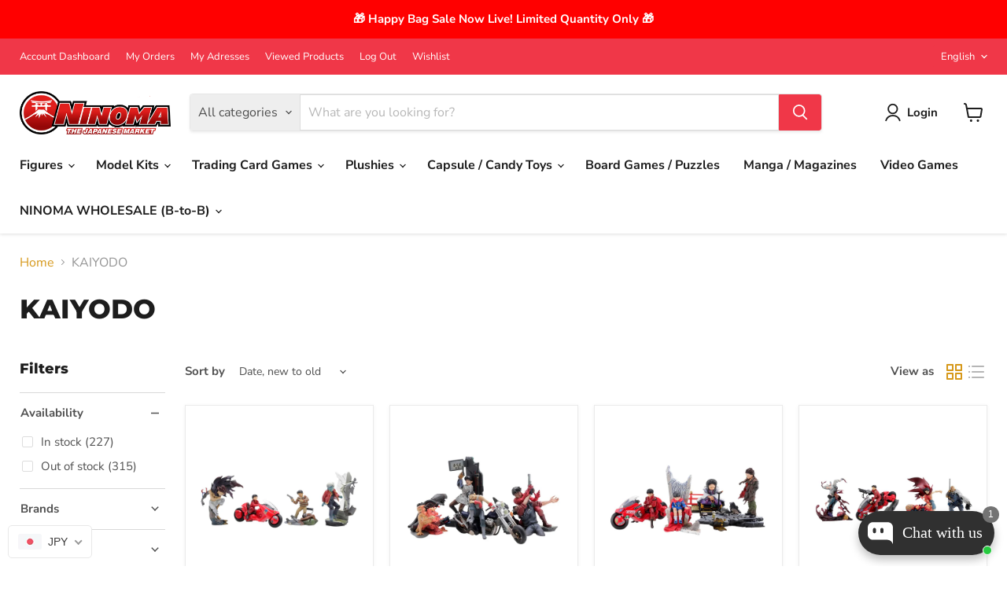

--- FILE ---
content_type: text/css
request_url: https://cdn.shopify.com/s/files/1/0658/5601/2456/files/8821.a9ed82d0.storeFrontContainer.4.1.5_7603_124005023811.chunk.css
body_size: 2574
content:
.FormField_flits_row__oT0I8{margin-left:-15px;margin-right:-15px}.FormField_flits_row__oT0I8:after,.FormField_flits_row__oT0I8:before{content:" ";display:table}.FormField_flits_row__oT0I8:after{clear:both}.DeliveryAddressContentWrapper_flits_tab_box_body__iWYEs{height:100%;padding:0 10px}.DeliveryAddressContentWrapper_flits_address_display_container__x9c\+P{animation:DeliveryAddressContentWrapper_flitsFadeIn__9xSPk .7s}.DeliveryAddressContentWrapper_flits_clearfix__0SS73:after{clear:both;content:"";display:table}@media screen and (max-width:992px){.DeliveryAddressContentWrapper_flits_tab_box_body__iWYEs{padding:10px}}@keyframes DeliveryAddressContentWrapper_flitsFadeIn__9xSPk{0%{opacity:0}to{opacity:1}}.DefaultSection_flits_address_list__MNJoB{display:flex;flex-direction:row;flex-wrap:wrap}@media screen and (max-width:992px){.DefaultSection_flits_address_list__MNJoB{justify-content:center}}.AddressButtonSection_flits_col_md_12__e-66x{min-height:1px;padding-left:15px;padding-right:15px;position:relative}.AddressButtonSection_flits_text_right__d3DSx{text-align:right}.AddressButtonSection_flits_button__SWSTy{-webkit-tap-highlight-color:transparent;background:#e0e1e2 none;border:none;border-radius:5px;color:#0009;cursor:pointer;display:inline-block;font-family:Lato,Helvetica Neue,Arial,Helvetica,sans-serif;font-size:14px;font-style:normal;font-weight:700;line-height:14px;margin:0 0 0 3.5px;min-height:14px;outline:0;padding:10px 20px;text-align:center;text-decoration:none;text-shadow:none;text-transform:none;transition:all .3s;-webkit-user-select:none;user-select:none;vertical-align:initial;will-change:""}.AddressButtonSection_flits_secondary_btn__5KbmT{background:0 0;border:1px solid var(--secondaryButtonBGColor);color:var(--secondaryButtonTextColor)}.AddressButtonSection_flits_secondary_btn__5KbmT:hover{background:var(--secondaryButtonBGColor);border:1px solid var(--secondaryButtonBGColor);color:var(--primaryButtonTextColor)}.AddressButtonSection_flits_primary_btn__BNfai{background:var(--primaryButtonBGColor);border:1px solid var(--primaryButtonBGColor);color:var(--primaryButtonTextColor)}.AddressButtonSection_flits_primary_btn__BNfai:hover{background:var(--primaryButtonHoverBGColor);border:1px solid var(--primaryButtonHoverBGColor);color:var(--primaryButtonTextColor)}.AddressButtonSection_flits_mt_15__vMUfB{margin-top:15px!important}@media screen and (min-width:992px){.AddressButtonSection_flits_col_md_12__e-66x{float:left;width:100%}}.AddressCity_flits_col_md_4__iXfz7,.AddressCity_flits_mb_15__3s\+UL{min-height:1px;padding-left:15px;padding-right:15px;position:relative}.AddressCity_flits_mb_15__3s\+UL{margin-bottom:15px!important}.AddressCity_flits_input_wrap__A03D5{position:relative;width:100%}.AddressCity_flits_input__cVQvC[type=text]{align-items:center;-webkit-appearance:none;-moz-appearance:none;appearance:none;background:0 0!important;border:1px solid;border-color:var(--borderColor);border-radius:7px;color:var(--contentTextColor)!important;cursor:text;display:flex;font-size:16px;font-style:normal;font-weight:400;height:36px;justify-content:center;line-height:1.2!important;margin:0!important;outline:0;padding:8px;position:relative;text-align:left;transition:all .3s ease;vertical-align:initial;width:100%}@media screen and (min-width:992px){.AddressCity_flits_col_md_4__iXfz7{float:left;width:33.33%}}.AddressFirstName_flits_col_md_6__HZ6ST,.AddressFirstName_flits_mb_15__xMkku{min-height:1px;padding-left:15px;padding-right:15px;position:relative}.AddressFirstName_flits_mb_15__xMkku{margin-bottom:15px!important}.AddressFirstName_flits_input_wrap__bSHA7{position:relative;width:100%}.AddressFirstName_flits_input__fk4X6[type=text]{align-items:center;-webkit-appearance:none;-moz-appearance:none;appearance:none;background:0 0!important;border:1px solid;border-color:var(--borderColor);border-radius:7px;color:var(--contentTextColor)!important;cursor:text;display:flex;font-size:16px;font-style:normal;font-weight:400;height:36px;justify-content:center;line-height:1.2!important;margin:0!important;outline:0;padding:8px;position:relative;text-align:left;transition:all .3s ease;vertical-align:initial;width:100%}@media screen and (min-width:992px){.AddressFirstName_flits_col_md_6__HZ6ST{float:left;width:50%}}.AddressLastName_flits_col_md_6__1fq7i,.AddressLastName_flits_mb_15__54FXa{min-height:1px;padding-left:15px;padding-right:15px;position:relative}.AddressLastName_flits_mb_15__54FXa{margin-bottom:15px!important}.AddressLastName_flits_input_wrap__9b2Se{position:relative;width:100%}.AddressLastName_flits_input__NFFps[type=text]{align-items:center;-webkit-appearance:none;-moz-appearance:none;appearance:none;background:0 0!important;border:1px solid;border-color:var(--borderColor);border-radius:7px;color:var(--contentTextColor)!important;cursor:text;display:flex;font-size:16px;font-style:normal;font-weight:400;height:36px;justify-content:center;line-height:1.2!important;margin:0!important;outline:0;padding:8px;position:relative;text-align:left;transition:all .3s ease;vertical-align:initial;width:100%}@media screen and (min-width:992px){.AddressLastName_flits_col_md_6__1fq7i{float:left;width:50%}}.MarkDefault_flits_col_md_12__tQEgf{min-height:1px;padding-left:15px;padding-right:15px;position:relative}.MarkDefault_flits_input_row__-sc21{align-items:center;display:flex;height:auto;margin-bottom:5px;position:relative;width:100%}.MarkDefault_flits_input__BnIQg[type=checkbox]{-webkit-appearance:none;-moz-appearance:none;appearance:none;background:0 0;border:1px solid;border-color:var(--borderColor);border-radius:7px;color:var(--contentTextColor);cursor:pointer;font-size:15px;height:21px;line-height:1.2!important;margin:0!important;outline:0;padding:8px;position:relative;transition:all .3s ease;width:21px}.MarkDefault_flits_input__BnIQg[type=checkbox]:after{align-items:center;border:2px solid #fff;border-left:0;border-top:0;content:"";display:flex;height:8px;justify-content:center;opacity:0;position:absolute;right:7px;top:5px;transform:rotate(0);transition:all .3s ease;width:5px}.MarkDefault_flits_input__BnIQg[type=checkbox]:checked{background:#8e8e8e;border:1px solid;border-color:var(--borderColor);transition:all .3s ease}.MarkDefault_flits_input__BnIQg[type=checkbox]:checked:after{opacity:1;transform:rotate(43deg)}.MarkDefault_flits_input_label__J9pKF{color:var(--contentTextColor);cursor:pointer;font-size:15px;font-weight:400;margin-bottom:0;margin-left:7px;position:relative;text-transform:capitalize}@media screen and (min-width:992px){.MarkDefault_flits_col_md_12__tQEgf{float:left;width:100%}}.AddressLine1_flits_col_md_12__0j2PM,.AddressLine1_flits_mb_15__ssKeU{min-height:1px;padding-left:15px;padding-right:15px;position:relative}.AddressLine1_flits_mb_15__ssKeU{margin-bottom:15px!important}.AddressLine1_flits_input_wrap__AYvFW{position:relative;width:100%}.AddressLine1_flits_input__eYVxg[type=text]{align-items:center;-webkit-appearance:none;-moz-appearance:none;appearance:none;background:0 0!important;border:1px solid;border-color:var(--borderColor);border-radius:7px;color:var(--contentTextColor)!important;cursor:text;display:flex;font-size:16px;font-style:normal;font-weight:400;height:36px;justify-content:center;line-height:1.2!important;margin:0!important;outline:0;padding:8px;position:relative;text-align:left;transition:all .3s ease;vertical-align:initial;width:100%}@media screen and (min-width:992px){.AddressLine1_flits_col_md_12__0j2PM{float:left;width:100%}}.AddressLine2_flits_col_md_12__Q4GSx,.AddressLine2_flits_mb_15__0a9MH{min-height:1px;padding-left:15px;padding-right:15px;position:relative}.AddressLine2_flits_mb_15__0a9MH{margin-bottom:15px!important}.AddressLine2_flits_input_wrap__ETMN2{position:relative;width:100%}.AddressLine2_flits_input__2HjwN[type=text]{align-items:center;-webkit-appearance:none;-moz-appearance:none;appearance:none;background:0 0!important;border:1px solid;border-color:var(--borderColor);border-radius:7px;color:var(--contentTextColor)!important;cursor:text;display:flex;font-size:16px;font-style:normal;font-weight:400;height:36px;justify-content:center;line-height:1.2!important;margin:0!important;outline:0;padding:8px;position:relative;text-align:left;transition:all .3s ease;vertical-align:initial;width:100%}@media screen and (min-width:992px){.AddressLine2_flits_col_md_12__Q4GSx{float:left;width:100%}}.AddressProvince_flits_col_md_4__naZsR,.AddressProvince_flits_mb_15__7P\+Eo{min-height:1px;padding-left:15px;padding-right:15px;position:relative}.AddressProvince_flits_mb_15__7P\+Eo{margin-bottom:15px!important}.AddressProvince_flits_input_wrap__pd0ZW{position:relative;width:100%}.AddressProvince_flits_select_row__UMXsC{align-items:center;display:flex;justify-content:space-between;position:relative;width:100%}.AddressProvince_flits_input__GWYtf{align-items:center;-webkit-appearance:none;-moz-appearance:none;appearance:none;background:0 0;border:1px solid;border-color:var(--borderColor);border-radius:5px;color:var(--contentTextColor);cursor:auto;display:flex;font-size:15px;height:36px;justify-content:center;line-height:1.2!important;margin:0;outline:0;padding:8px 30px 8px 8px;position:relative;transition:all .3s ease;vertical-align:initial;width:100%}.AddressProvince_flits_select_arrow__GhonT{align-items:center;display:flex;justify-content:center;overflow:hidden;pointer-events:none;position:absolute;right:8px}@media screen and (min-width:992px){.AddressProvince_flits_col_md_4__naZsR{float:left;width:33.33%}}.AddressCompany_flits_col_md_4__ESr1M,.AddressCompany_flits_mb_15__C1Zes{min-height:1px;padding-left:15px;padding-right:15px;position:relative}.AddressCompany_flits_mb_15__C1Zes{margin-bottom:15px!important}.AddressCompany_flits_input_wrap__6z7vq{position:relative;width:100%}.AddressCompany_flits_input__imaTH[type=text]{align-items:center;-webkit-appearance:none;-moz-appearance:none;appearance:none;background:0 0!important;border:1px solid;border-color:var(--borderColor);border-radius:7px;color:var(--contentTextColor)!important;cursor:text;display:flex;font-size:16px;font-style:normal;font-weight:400;height:36px;justify-content:center;line-height:1.2!important;margin:0!important;outline:0;padding:8px;position:relative;text-align:left;transition:all .3s ease;vertical-align:initial;width:100%}@media screen and (min-width:992px){.AddressCompany_flits_col_md_4__ESr1M{float:left;width:33.33%}}.AddressCountry_flits_col_md_4__e9W7U,.AddressCountry_flits_mb_15__\+cBXS{min-height:1px;padding-left:15px;padding-right:15px;position:relative}.AddressCountry_flits_mb_15__\+cBXS{margin-bottom:15px!important}.AddressCountry_flits_input_wrap__BvXr4{position:relative;width:100%}.AddressCountry_flits_select_row__Q1awi{align-items:center;display:flex;justify-content:space-between;position:relative;width:100%}.AddressCountry_flits_input__F1ZLt{align-items:center;-webkit-appearance:none;-moz-appearance:none;appearance:none;background:0 0;border:1px solid;border-color:var(--borderColor);border-radius:5px;color:var(--contentTextColor);cursor:auto;display:flex;font-size:15px;height:36px;justify-content:center;line-height:1.2!important;margin:0;outline:0;padding:8px 30px 8px 8px;position:relative;transition:all .3s ease;vertical-align:initial;width:100%}.AddressCountry_flits_select_arrow__E27M4{align-items:center;display:flex;justify-content:center;overflow:hidden;pointer-events:none;position:absolute;right:8px}@media screen and (min-width:992px){.AddressCountry_flits_col_md_4__e9W7U{float:left;width:33.33%}}.AddressContact_flits_col_md_4__kR95T,.AddressContact_flits_mb_15__z4PAl{min-height:1px;padding-left:15px;padding-right:15px;position:relative}.AddressContact_flits_mb_15__z4PAl{margin-bottom:15px!important}.AddressContact_flits_input_wrap__AYNZ7{position:relative;width:100%}.AddressContact_flits_input__vkrbP[type=tel],.AddressContact_flits_input__vkrbP[type=text]{align-items:center;-webkit-appearance:none;appearance:none;background:0 0!important;border:0;border-radius:7px;box-shadow:none!important;color:var(--contentTextColor)!important;cursor:text;display:flex;display:inline-block!important;font-size:16px;font-style:normal;font-weight:400;font-weight:700;height:36px;height:auto;justify-content:center;line-height:1.2!important;margin:0!important;outline:0;padding:0;position:relative;text-align:left;transition:all .3s ease;vertical-align:initial;width:100%}.AddressContact_flits_input_edit_mode__gjWa1[type=tel],.AddressContact_flits_input_edit_mode__gjWa1[type=text]{border:1px solid;font-weight:400;padding:8px 73px 8px 40px}.AddressContact_flits_country_code_textbox__SPPpn{align-items:center;-webkit-appearance:none;appearance:none;background:0 0!important;border:1px solid;border-color:var(--borderColor);border:0;border-radius:7px;border-radius:0;bottom:0;box-shadow:none!important;color:var(--contentTextColor)!important;cursor:text;display:flex;font-size:16px;font-style:normal;font-weight:400;height:36px;justify-content:center;left:0;line-height:1.2!important;margin:0!important;outline:0;padding:8px;pointer-events:none!important;position:relative;position:absolute;text-align:left;transition:all .3s ease;vertical-align:initial;width:100%;width:50px}.AddressContact_flits_country_code_textbox__SPPpn:disabled{background:0 0!important;border-color:var(--borderColor);cursor:auto!important;opacity:1!important}@media screen and (min-width:992px){.AddressContact_flits_col_md_4__kR95T{float:left;width:33.33%}}.AddressContactInputEditMode_flits_input__HgBk0[type=tel],.AddressContactInputEditMode_flits_input__HgBk0[type=text]{align-items:center;-webkit-appearance:none;appearance:none;background:0 0!important;border:0;border-radius:7px;box-shadow:none!important;color:var(--contentTextColor)!important;cursor:text;display:flex;display:inline-block!important;font-size:16px;font-style:normal;font-weight:400;font-weight:700;height:36px;height:auto;justify-content:center;line-height:1.2!important;margin:0!important;outline:0;padding:0;position:relative;text-align:left;transition:all .3s ease;vertical-align:initial;width:100%}.AddressContactInputEditMode_flits_input_edit_mode__FClrN[type=tel],.AddressContactInputEditMode_flits_input_edit_mode__FClrN[type=text]{border:1px solid;font-weight:400;padding:8px 73px 8px 40px}.AddressContactInputEditMode_flits_country_code_textbox__EOVdt{align-items:center;-webkit-appearance:none;appearance:none;background:0 0!important;border:1px solid;border-color:var(--borderColor);border:0;border-radius:7px;border-radius:0;bottom:0;box-shadow:none!important;color:var(--contentTextColor)!important;cursor:text;display:flex;font-size:16px;font-style:normal;font-weight:400;height:36px;justify-content:center;left:0;line-height:1.2!important;margin:0!important;outline:0;padding:8px;pointer-events:none!important;position:relative;position:absolute;text-align:left;transition:all .3s ease;vertical-align:initial;width:100%;width:50px}.AddressContactInputEditMode_flits_country_code_textbox__EOVdt:disabled{background:0 0!important;border-color:var(--borderColor);cursor:auto!important;opacity:1!important}.CountrySelect_flits_country_dropdown__VpdSV{align-items:center;border-left:1px solid;border-color:var(--borderColor);bottom:0;display:flex;height:36px;justify-content:center;padding:0 10px;position:absolute;right:0;width:65px}.CountrySelect_flits_country_flag__7B1Ue{background-image:url(https://cdn.shopify.com/s/files/1/0030/7491/6461/files/flags.svg?v=1646045459)!important;background-repeat:no-repeat!important;background-size:806.25px 643.75px!important;display:inline-flex;height:18.75px!important;left:10px;pointer-events:none;position:absolute;width:25px!important}.CountrySelect_flits_select_row__dNKIB{align-items:center;display:flex;justify-content:space-between;position:absolute;width:100%}.CountrySelect_flits_input__IAcjG{align-items:center;-webkit-appearance:none;appearance:none;background:0 0;border:1px solid;border-color:var(--borderColor);border-radius:5px;color:var(--contentTextColor);cursor:auto;display:flex;font-size:15px;height:36px;justify-content:center;line-height:1.2!important;margin:0;outline:0;padding:8px 30px 8px 8px;position:relative;transition:all .3s ease;vertical-align:initial;width:100%}.CountrySelect_flits_country_dropdown__VpdSV select{opacity:0}.CountrySelect_flits_select_arrow__AoQnI{align-items:center;color:var(--contentTextColor);display:flex;justify-content:center;overflow:hidden;pointer-events:none;position:absolute;right:8px}.AddressZip_flits_col_md_4__H-li2,.AddressZip_flits_mb_15__Y55XC{min-height:1px;padding-left:15px;padding-right:15px;position:relative}.AddressZip_flits_mb_15__Y55XC{margin-bottom:15px!important}.AddressZip_flits_input_wrap__pa3\+l{position:relative;width:100%}.AddressZip_flits_input__U9c6b[type=text]{align-items:center;-webkit-appearance:none;-moz-appearance:none;appearance:none;background:0 0!important;border:1px solid;border-color:var(--borderColor);border-radius:7px;color:var(--contentTextColor)!important;cursor:text;display:flex;font-size:16px;font-style:normal;font-weight:400;height:36px;justify-content:center;line-height:1.2!important;margin:0!important;outline:0;padding:8px;position:relative;text-align:left;transition:all .3s ease;vertical-align:initial;width:100%}@media screen and (min-width:992px){.AddressZip_flits_col_md_4__H-li2{float:left;width:33.33%}}.AddressCard_flits_address_card__Gk1LV{border-color:var(--borderColor);border-radius:5px;border-style:solid;border-width:1px;display:inline-block;height:235px;margin-bottom:10px;margin-right:10px;overflow:hidden;position:relative;transition:all .2s;vertical-align:top;width:280px}.AddressCard_flits_address_card__Gk1LV:before{content:"";display:block;height:100%;left:0;opacity:0;pointer-events:none;position:absolute;top:0;transform:translate3d(50%,0,0);transition:opacity .35s,transform .35s;width:100%}.AddressCard_flits_default_section__8nx68{display:none;font-weight:700;height:42px;padding:10px 20px;text-transform:uppercase}.AddressCard_flits_address_section__A2wHG{height:100%;padding:20px}.AddressCard_flits_address_section__A2wHG ul{list-style:none;margin:0;padding:0}.AddressCard_flits_address_card__Gk1LV:hover{border-color:var(--borderColor)}.AddressCard_flits_address_list_item__YDmaA{-webkit-line-clamp:2;-webkit-box-orient:vertical;color:var(--contentTextColor)!important;display:-webkit-box;font-size:13px;margin:0;overflow:hidden}.AddressCard_flits_address_name__pFWiQ{font-weight:700}@media screen and (max-width:992px){.AddressCard_flits_address_card__Gk1LV:before{opacity:1;transform:translateZ(0)}}.ButtonSection_flits_address_card_action__B\+iM3{opacity:0;position:absolute;right:20px;top:20px;transform:translate3d(20px,0,0);transition:opacity .35s,transform .35s}.ButtonSection_flits_address_card_action__B\+iM3 ul{list-style:none;margin:0;padding:0}.ButtonSection_flits_show__-VBUu{opacity:1;transform:translateZ(0)}@media screen and (max-width:992px){.ButtonSection_flits_address_card_action__B\+iM3{opacity:1;transform:translateZ(0)}}.EditButton_flits_action_item__YwtZa{align-items:center;background:#fff!important;border-radius:35px;box-shadow:0 2px 2px #00000024,0 1px 5px #0000001f,0 3px 1px -2px #0003;cursor:pointer;display:block;display:flex;height:35px;justify-content:center;list-style:none;min-height:35px;width:35px}.EditButton_flits_action_item__YwtZa svg{color:var(--contentTextColor);height:18px;pointer-events:none;width:18px}.EditButton_flits_action_item__YwtZa:hover svg{fill:var(--contentTextColor)}.tippy-box[data-animation=fade][data-state=hidden]{opacity:0}[data-tippy-root]{max-width:calc(100vw - 10px)}.tippy-box{background-color:#333;border-radius:4px;color:#fff;font-size:14px;line-height:1.4;outline:0;position:relative;transition-property:transform,visibility,opacity;white-space:normal}.tippy-box[data-placement^=top]>.tippy-arrow{bottom:0}.tippy-box[data-placement^=top]>.tippy-arrow:before{border-top-color:initial;border-width:8px 8px 0;bottom:-7px;left:0;transform-origin:center top}.tippy-box[data-placement^=bottom]>.tippy-arrow{top:0}.tippy-box[data-placement^=bottom]>.tippy-arrow:before{border-bottom-color:initial;border-width:0 8px 8px;left:0;top:-7px;transform-origin:center bottom}.tippy-box[data-placement^=left]>.tippy-arrow{right:0}.tippy-box[data-placement^=left]>.tippy-arrow:before{border-left-color:initial;border-width:8px 0 8px 8px;right:-7px;transform-origin:center left}.tippy-box[data-placement^=right]>.tippy-arrow{left:0}.tippy-box[data-placement^=right]>.tippy-arrow:before{border-right-color:initial;border-width:8px 8px 8px 0;left:-7px;transform-origin:center right}.tippy-box[data-inertia][data-state=visible]{transition-timing-function:cubic-bezier(.54,1.5,.38,1.11)}.tippy-arrow{color:#333;height:16px;width:16px}.tippy-arrow:before{border-color:#0000;border-style:solid;content:"";position:absolute}.tippy-content{padding:5px 9px;position:relative;z-index:1}.DeleteButton_flits_action_item__oe2hj{align-items:center;background:#fff!important;border-radius:35px;box-shadow:0 2px 2px #00000024,0 1px 5px #0000001f,0 3px 1px -2px #0003;cursor:pointer;display:block;display:flex;height:35px;justify-content:center;min-height:35px;width:35px}.DeleteButton_flits_action_item__oe2hj svg{color:var(--contentTextColor);height:18px;pointer-events:none;width:18px}.DeleteButton_flits_action_item__oe2hj:nth-child(2){margin:10px 0}.DeleteButton_flits_action_item__oe2hj:hover svg{fill:var(--contentTextColor)}.DefaultButton_flits_action_item__p5JGG{align-items:center;background:#fff!important;border-radius:35px;box-shadow:0 2px 2px #00000024,0 1px 5px #0000001f,0 3px 1px -2px #0003;cursor:pointer;display:block;display:flex;height:35px;justify-content:center;min-height:35px;width:35px}.DefaultButton_flits_action_item__p5JGG svg{color:var(--contentTextColor);height:18px;pointer-events:none;width:18px}.DefaultButton_flits_action_item__p5JGG:hover svg{fill:var(--contentTextColor)}.NewAddress_flits_address_card__nMUv4{border-color:var(--borderColor);border-radius:5px;border-style:solid;border-width:1px;display:inline-block;height:235px;margin-bottom:10px;margin-right:10px;overflow:hidden;position:relative;transition:all .2s;vertical-align:top;width:280px}.NewAddress_flits_new_address__Rlhsb{align-items:center;border-style:dashed!important;border-width:2px!important;cursor:pointer;display:flex;flex-direction:column;justify-content:center;text-align:center}.NewAddress_flits_add_icon__XqEZS svg{width:50px}.NewAddress_flits_add_text__YYF0E{color:var(--contentTextColor)!important;margin:0}.TotalSection_flits_address_list__tdDSi{display:flex;flex-direction:row;flex-wrap:wrap}.TotalSection_flits_hr__cLEZ7{margin-top:5px;padding-top:15px;position:relative}.TotalSection_flits_hr__cLEZ7:before{border:1px solid #e9ecef;content:"";height:0;position:absolute;top:0;width:calc(100% - 15px)}@media screen and (max-width:992px){.TotalSection_flits_address_list__tdDSi{justify-content:center}}.DefaultAddressCard_flits_address_card__p5nf6{border-color:var(--borderColor);border-radius:5px;border-style:solid;border-width:1px;display:inline-block;height:235px;margin-bottom:10px;margin-right:10px;overflow:hidden;position:relative;transition:all .2s;vertical-align:top;width:280px}.DefaultAddressCard_flits_address_card__p5nf6:before{content:"";display:block;height:100%;left:0;opacity:0;pointer-events:none;position:absolute;top:0;transform:translate3d(50%,0,0);transition:opacity .35s,transform .35s;width:100%}.DefaultAddressCard_flits_default_section__8usO\+{font-weight:700;height:42px;padding:10px 20px;text-transform:uppercase}.DefaultAddressCard_flits_address_section__OHG25{height:calc(100% - 40px)!important;height:100%;padding:20px;padding-top:0!important}.DefaultAddressCard_flits_address_section__OHG25 ul{list-style:none;margin:0;padding:0}.DefaultAddressCard_flits_address_card__p5nf6:hover{border-color:var(--borderColor)}.DefaultAddressCard_flits_address_list_item__lRgoh{-webkit-line-clamp:2;-webkit-box-orient:vertical;color:var(--contentTextColor)!important;display:-webkit-box;font-size:13px;margin:0;overflow:hidden}.DefaultAddressCard_flits_address_name__Grlbu{font-weight:700}@media screen and (max-width:992px){.DefaultAddressCard_flits_address_card__p5nf6:before{opacity:1;transform:translateZ(0)}}.AddressForm_flits_address_form__tMQnq{animation:AddressForm_flitsFadeIn__wkFKX .7s}.AddressForm_flits_input_wrap__BG9ye{position:relative;width:100%}.AddressForm_flits_h2__4q0sd{font-size:2rem}.AddressForm_flits_address_form_title__ymvml{color:var(--contentTextColor)!important;font-weight:700;line-height:1;margin:0;margin-bottom:15px!important}@keyframes AddressForm_flitsFadeIn__wkFKX{0%{opacity:0}to{opacity:1}}

--- FILE ---
content_type: text/css
request_url: https://cdn.shopify.com/s/files/1/0658/5601/2456/files/9550.e4b57461.storeFrontContainer.4.1.5_7603_124005023811.chunk.css
body_size: 1354
content:
.FlitsMessageModal_flits_modal__h1wY9,.FlitsMessageModal_flits_tingle_modal_box__spSZb{background:#fff;border-radius:0;cursor:auto;flex-shrink:0;margin-bottom:auto;margin-top:auto;opacity:1;padding:0!important;position:relative;transform:scale(.8);transition:transform .3s cubic-bezier(.175,.885,.32,1.275);width:40%}.FlitsMessageModal_flits_tingle_modal_box__spSZb{margin:0!important;overflow:hidden!important;transform:scale(1);width:400px}.FlitsMessageModal_flits_modal_form__AVsab{padding:25px}.FlitsMessageModal_flits_close_button__8dxZZ{color:#000!important;cursor:pointer!important;font-family:monospace!important;font-size:30px!important;height:19px!important;position:absolute!important;right:5px!important;top:2px!important;width:22px!important}.FlitsMessageModal_flits_modal_responsive__C02Dh{border-radius:0;margin:0!important;overflow:hidden!important;padding:0!important;width:100%}.FlitsMessageModal_flits_close_responsive__3S6Av{display:none}.FlitsMessageModal_flits_tingle_input__VSnz-{align-items:center;-webkit-appearance:none;-moz-appearance:none;appearance:none;background:#f2f1f1!important;border:1px solid #f2f1f1!important;border-radius:0;color:#000;cursor:text;display:flex;font-size:12px;font-style:normal;font-weight:400;height:36px;justify-content:center;line-height:1.2!important;margin:auto!important;outline:0;padding:8px;position:relative;text-align:left;transition:all .3s ease;vertical-align:initial;width:75%}.FlitsMessageModal_flits_tingle_modal_popup_action__uK\+KM{margin-top:20px;text-align:center}.FlitsMessageModal_flits_tingle_btn__LLlNo{-webkit-tap-highlight-color:transparent;background:#e0e1e2 none;border:none;border-radius:5px;color:#0009;cursor:pointer;display:inline-block;font-family:Lato,Helvetica Neue,Arial,Helvetica,sans-serif;font-size:14px;font-style:normal;font-weight:700;line-height:14px;margin:0 0 0 3.5px;min-height:14px;outline:0;padding:10px 20px;text-align:center;text-decoration:none;text-shadow:none;text-transform:none;transition:all .3s;-webkit-user-select:none;user-select:none;vertical-align:initial;will-change:""}.FlitsMessageModal_flits_tingle_modal_close__qPHv4{background-color:initial;border:none;color:#000;cursor:pointer;font-family:monospace;font-size:30px;font-size:35px;font-weight:lighter;height:auto;line-height:1;opacity:.5;opacity:1;padding:0;position:fixed;right:6px;right:15px;top:0;top:10px;transition:all .3s ease;width:auto;z-index:1000}.FlitsMessageModal_flits_tingle_primary_btn__P5jQD{background:var(--primaryTingleButtonBGColor)!important;border:1px solid var(--primaryTingleButtonBGColor)!important;color:var(--primaryTingleButtonTextColor)!important}.FlitsMessageModal_flits_tingle_primary_btn__P5jQD:hover{background:var(--primaryTingleButtonHoverBGColor)!important;border:1px solid var(--primaryTingleButtonHoverBGColor)!important;color:var(--primaryTingleButtonTextColor)!important}.FlitsMessageModal_flits_button_grp__MhucJ{margin-bottom:10px;margin-top:10px;text-align:center}.FlitsMessageModal_flits_message_modal__Ad5RU{display:block;text-align:center}.FlitsMessageModal_flits_message_span_change__8gV7L{font-size:13px}@media screen and (max-width:540px){.FlitsMessageModal_flits_tingle_modal_close__qPHv4{align-items:center;background-color:#2c3e50;border:none;box-shadow:none;color:#fff;display:block;display:flex;height:40px;justify-content:center;left:0;line-height:40px;opacity:1;position:relative!important;right:0;top:0;width:100%}.FlitsMessageModal_flits_tingle_modal_closeLabel__k7lGz{display:inline-block;font-family:-apple-system,BlinkMacSystemFont,Segoe UI,Roboto,Oxygen,Ubuntu,Cantarell,Fira Sans,Droid Sans,Helvetica Neue,sans-serif;font-size:15px;font-weight:600;vertical-align:middle}.FlitsMessageModal_flits_tingle_modal_box_content__sXM-6{overflow-y:scroll}}.react-responsive-modal-root{bottom:0;left:0;position:fixed;right:0;top:0;z-index:1000}.react-responsive-modal-overlay{background:#00000080;bottom:0;left:0;position:fixed;right:0;top:0;z-index:-1}.react-responsive-modal-container{height:100%;outline:0;overflow-x:hidden;overflow-y:auto;text-align:center}.react-responsive-modal-containerCenter:after{content:"";display:inline-block;height:100%;vertical-align:middle;width:0}.react-responsive-modal-modal{background:#fff;box-shadow:0 12px 15px 0 #00000040;display:inline-block;margin:1.2rem;max-width:800px;overflow-y:auto;padding:1.2rem;position:relative;text-align:left;vertical-align:middle}.react-responsive-modal-closeButton{background-color:initial;border:none;cursor:pointer;display:flex;padding:0;position:absolute;right:14px;top:14px}.react-responsive-modal-container,.react-responsive-modal-modal,.react-responsive-modal-overlay{animation-fill-mode:forwards!important}@keyframes react-responsive-modal-overlay-in{0%{opacity:0}to{opacity:1}}@keyframes react-responsive-modal-overlay-out{0%{opacity:1}to{opacity:0}}@keyframes react-responsive-modal-modal-in{0%{opacity:0;transform:scale(.96)}to{opacity:1;transform:scale(100%)}}@keyframes react-responsive-modal-modal-out{0%{opacity:1;transform:scale(100%)}to{opacity:0;transform:scale(.96)}}.FlitsInputField_flits_input_field__JZsTt[type=email]{align-items:center;background:0 0!important;border:1px solid;border-color:var(--borderColor);border-radius:7px;color:var(--contentTextColor)!important;cursor:text;display:flex;font-size:16px;font-style:normal;font-weight:400;justify-content:center;line-height:1.2!important;margin:0!important;outline:0;padding:8px;position:relative;text-align:left;transition:all .3s ease;vertical-align:initial;width:100%}.FlitsLabel_flits_input_label__W2pJi{color:var(--contentTextColor);cursor:auto;display:block;font-family:Assistant,sans-serif;font-size:15px;font-weight:400;margin-bottom:3px;margin-left:0;position:relative;text-align:left;text-transform:capitalize}.FlitsLabel_flits_require_sign__onoyW{color:red}.FlitsPrimaryButton_flits_primary_button__ND\+xi{background:var(--primaryButtonBGColor)!important;border:1px solid var(--primaryButtonBGColor)!important;border-radius:5px;color:var(--primaryButtonTextColor)!important;cursor:pointer;display:inline-block;font-family:Lato,Helvetica Neue,Arial,Helvetica,sans-serif;font-size:14px;font-style:normal;font-weight:700;line-height:14px;margin-top:10px;min-height:14px;outline:0;padding:10px 20px;text-align:center;text-decoration:none;text-shadow:none;text-transform:none;transition:all .3s;vertical-align:initial}.FlitsPrimaryButton_flits_primary_button__ND\+xi:hover{background:var(--primaryButtonHoverBGColor)!important;border:1px solid var(--primaryButtonHoverBGColor)!important;color:var(--primaryButtonTextColor)!important}.FlitsSecondaryButton_flits_secondary_button__qNf1w{background:0 0;border:1px solid var(--secondaryButtonBGColor);border-radius:5px;color:var(--secondaryButtonTextColor);cursor:pointer;display:inline-block;font-family:Lato,Helvetica Neue,Arial,Helvetica,sans-serif;font-size:14px;font-style:normal;font-weight:700;line-height:14px;margin-right:10px;margin-top:10px;min-height:14px;outline:0;padding:10px 20px;text-align:center;text-decoration:none;text-shadow:none;text-transform:none;transition:all .3s;vertical-align:initial}.FlitsSecondaryButton_flits_secondary_button__qNf1w:hover{background:var(--secondaryButtonBGColor)!important;border:1px solid var(--secondaryButtonBGColor)!important;color:var(--primaryButtonTextColor)!important}.ModalForm_flits_tingle_modal_box__89mfX{margin-bottom:auto;margin-top:auto;margin:0!important;overflow:hidden!important;transform:scale(.8);transform:scale(1);width:40%;width:400px}.ModalForm_flits_modal__8AsOz,.ModalForm_flits_tingle_modal_box__89mfX{background:#fff;border-radius:0;cursor:auto;flex-shrink:0;opacity:1;padding:0!important;position:relative;transition:transform .3s cubic-bezier(.175,.885,.32,1.275)}.ModalForm_flits_modal__8AsOz{margin-bottom:auto;margin-top:auto;transform:scale(.8);width:40%}.ModalForm_flits_modal_form__HqpGJ{padding:25px}.ModalForm_flits_close_button__fKmAV{color:#000!important;cursor:pointer!important;font-family:monospace!important;font-size:30px!important;height:19px!important;position:absolute!important;right:5px!important;top:2px!important;width:22px!important}.ModalForm_flits_modal_responsive__kmq\+M{border-radius:0;margin:0!important;overflow:hidden!important;padding:0!important}.ModalForm_flits_close_responsive__8SaN9{display:none}.ModalForm_flits_tingle_input__AZ2fk{align-items:center;-webkit-appearance:none;-moz-appearance:none;appearance:none;background:#f2f1f1!important;border:1px solid #f2f1f1!important;border-radius:0;color:#000;cursor:text;display:flex;font-size:12px;font-style:normal;font-weight:400;height:36px;justify-content:center;line-height:1.2!important;margin:auto!important;outline:0;padding:8px;position:relative;text-align:left;transition:all .3s ease;vertical-align:initial;width:75%}.ModalForm_flits_tingle_modal_popup_action__4bzCM{margin-top:20px;text-align:center}.ModalForm_flits_tingle_btn__XRtN\+{-webkit-tap-highlight-color:transparent;background:#e0e1e2 none;border:none;border-radius:5px;color:#0009;cursor:pointer;display:inline-block;font-family:Lato,Helvetica Neue,Arial,Helvetica,sans-serif;font-size:14px;font-style:normal;font-weight:700;line-height:14px;margin:0 0 0 3.5px;min-height:14px;outline:0;padding:10px 20px;text-align:center;text-decoration:none;text-shadow:none;text-transform:none;transition:all .3s;-webkit-user-select:none;user-select:none;vertical-align:initial;will-change:""}.ModalForm_flits_tingle_modal_close__Pg9eo{background-color:initial;border:none;color:#000;cursor:pointer;font-family:monospace;font-size:30px;font-size:35px;font-weight:lighter;height:auto;line-height:1;opacity:.5;opacity:1;padding:0;position:fixed;right:6px;right:15px;top:0;top:10px;transition:all .3s ease;width:auto;z-index:1000}.ModalForm_flits_tingle_primary_btn__X-P4t{background:var(--primaryTingleButtonBGColor)!important;border:1px solid var(--primaryTingleButtonBGColor)!important;color:var(--primaryTingleButtonTextColor)!important}.ModalForm_flits_tingle_primary_btn__X-P4t:hover{background:var(--primaryTingleButtonHoverBGColor)!important;border:1px solid var(--primaryTingleButtonHoverBGColor)!important;color:var(--primaryTingleButtonTextColor)!important}.ModalForm_flits_add_to_wishlist_button__07zuT{margin-bottom:10px;margin-top:10px;text-align:center}.ModalForm_flits_modal_responsive__kmq\+M{margin:0;padding:0;width:100%}.ModalForm_flits_close_div__L4zZf{background-color:initial;border:none;color:#000;cursor:pointer;font-family:monospace;font-size:30px;height:auto;line-height:1;opacity:.5;padding:0;position:fixed;right:6px;top:0;transition:all .3s ease;width:auto;z-index:1000}.ModalForm_flits_close_responsive__8SaN9{opacity:0}@media screen and (max-width:537px){.ModalForm_flits_close_icon__UCm-C{display:inline-block;font-size:25px;margin-right:.5rem;vertical-align:middle}.ModalForm_flits_close_div__L4zZf{background-color:#2c3e50;border:none;box-shadow:none;color:#fff;display:block;height:40px;left:0;line-height:40px;opacity:1;position:relative!important;right:0;top:0;width:100%}.ModalForm_flits_text__7axbF{display:inline-block;font-family:-apple-system,BlinkMacSystemFont,Segoe UI,Roboto,Oxygen,Ubuntu,Cantarell,Fira Sans,Droid Sans,Helvetica Neue,sans-serif;font-size:15px;vertical-align:middle}}@media screen and (max-width:540px){.ModalForm_flits_tingle_modal_close__Pg9eo{align-items:center;background-color:#2c3e50;border:none;box-shadow:none;color:#fff;display:block;display:flex;height:40px;justify-content:center;left:0;line-height:40px;opacity:1;position:relative!important;right:0;top:0;width:100%}.ModalForm_flits_tingle_modal_closeLabel__ECU8t{display:inline-block;font-family:-apple-system,BlinkMacSystemFont,Segoe UI,Roboto,Oxygen,Ubuntu,Cantarell,Fira Sans,Droid Sans,Helvetica Neue,sans-serif;font-size:15px;font-weight:600;vertical-align:middle}.ModalForm_flits_tingle_modal_box_content__Ydvug{overflow-y:scroll}}.FlitsParagraph_flits_paragraph__\+B3Hl{margin:10px 0}

--- FILE ---
content_type: text/css
request_url: https://cdn.shopify.com/s/files/1/0658/5601/2456/files/9278.9be6fc07.storeFrontContainer.4.1.5_7603_124005023811.chunk.css
body_size: 3894
content:
.ModalInputField_flits_popup_mb_15__r2DyJ{margin-bottom:15px!important}.ModalInputField_flits_col_md_6__r5onl,.ModalInputField_flits_col_sm_12__VkQrW,.ModalInputField_flits_col_sm_6__SOGoP{min-height:1px;padding-left:15px;padding-right:15px;position:relative}.ModalInputField_flits_input_wrap__h-Sjk{position:relative;width:100%}.ModalInputField_flits_input_icon__yT9VS{align-items:center;border-right:1px solid;border-color:var(--borderColor);bottom:0;color:var(--contentTextColor);display:flex;height:36px;justify-content:center;left:0;position:absolute;width:36px;z-index:1}.ModalInputField_flits_input__Z2Iu6[type=text]{align-items:center;-webkit-appearance:none;-moz-appearance:none;appearance:none;background:0 0!important;border:1px solid;border-color:var(--borderColor);border-radius:7px;color:var(--contentTextColor)!important;cursor:text;display:flex;font-size:16px;font-style:normal;font-weight:400;height:36px;justify-content:center;line-height:1.2!important;margin:0!important;outline:0;padding:8px 8px 8px 44px;position:relative;text-align:left;transition:all .3s ease;vertical-align:initial;width:100%}.ModalInputField_flits_form_alert__3tT69{color:#d20000;font-size:12px;position:relative}.ModalInputField_flits_error_icon__Qh6dQ:before{content:"*"}.ModalInputField_flits_adjust_width__lMZzf{width:100%!important}@media screen and (min-width:768px){.ModalInputField_flits_col_sm_12__VkQrW,.ModalInputField_flits_col_sm_6__SOGoP{float:left;width:50%}.ModalInputField_flits_col_sm_12__VkQrW{width:100%}}@media screen and (min-width:992px){.ModalInputField_flits_col_md_6__r5onl{width:50%}}.FlitsLabel_flits_input_label__W2pJi{color:var(--contentTextColor);cursor:auto;display:block;font-family:Assistant,sans-serif;font-size:15px;font-weight:400;margin-bottom:3px;margin-left:0;position:relative;text-align:left;text-transform:capitalize}.FlitsLabel_flits_require_sign__onoyW{color:red}.ModalReason_flits_col_md_12__oN18U{min-height:1px;padding-left:15px;padding-right:15px;position:relative}.ModalReason_flits_popup_mb_15__gB2dA{margin-bottom:15px!important}.ModalReason_flits_input_wrap__oXE4e{position:relative;width:100%}.ModalReason_flits_select_row__e-Oys{align-items:center;display:flex;justify-content:space-between;position:relative;width:100%}.ModalReason_flits_input__zpauM{align-items:center;-webkit-appearance:none;-moz-appearance:none;appearance:none;background:0 0;border:1px solid;border-color:var(--borderColor);border-radius:5px;color:var(--contentTextColor);cursor:auto;display:flex;font-size:15px;height:36px;justify-content:center;line-height:1.2!important;margin:0;outline:0;padding:8px 30px 8px 8px;position:relative;transition:all .3s ease;vertical-align:initial;width:100%}.ModalReason_flits_select_arrow__miYA4{align-items:center;display:flex;justify-content:center;overflow:hidden;pointer-events:none;position:absolute;right:8px}.ModalReason_flits_form_alert__bhNuX{color:#d20000;font-size:12px;position:relative}.ModalReason_flits_error_icon__\+HDip:before{content:"*"}.ModalMessage_flits_col_md_12__1vKa9{min-height:1px;padding-left:15px;padding-right:15px;position:relative}.ModalMessage_flits_popup_mb_15__HiZqY{margin-bottom:15px!important}.ModalMessage_flits_input_wrap__bxM4O{position:relative;width:100%}.ModalMessage_flits_form_message__FOZF-{align-items:center;-webkit-appearance:none;-moz-appearance:none;appearance:none;background:0 0!important;border:1px solid;border-color:var(--borderColor);border-radius:7px;color:var(--contentTextColor)!important;cursor:text;display:flex;font-size:16px;font-style:normal;font-weight:400;height:36px;height:auto;justify-content:center;line-height:1.2!important;margin:0!important;outline:0;padding:8px;position:relative;text-align:left;transition:all .3s ease;vertical-align:initial;width:100%}.ModalMessage_flits_text_count__\+IxjL{bottom:-18px;color:#656565;font-size:12px;position:absolute;right:0}.ModalMessage_flits_form_alert__Arzv4{color:#d20000;font-size:12px;position:relative}.ModalMessage_flits_error_icon__YL41v:before{content:"*"}.ModalContact_flits_popup_mb_15__khKT5{margin-bottom:15px!important}.ModalContact_flits_col_md_6__ovai3,.ModalContact_flits_col_sm_12__fGQIS,.ModalContact_flits_col_sm_6__jC9fO{min-height:1px;padding-left:15px;padding-right:15px;position:relative}.ModalContact_flits_input_wrap__6rV9\+{position:relative;width:100%}.ModalContact_flits_input_icon__vYGIP{align-items:center;border-right:1px solid;border-color:var(--borderColor);bottom:0;color:var(--contentTextColor);display:flex;height:36px;justify-content:center;left:0;position:absolute;width:36px;z-index:1}.ModalContact_flits_input__CC-A9[type=text]{align-items:center;-webkit-appearance:none;-moz-appearance:none;appearance:none;background:0 0!important;border:none;border-radius:7px;color:var(--contentTextColor)!important;cursor:text;display:flex;font-size:16px;font-style:normal;font-weight:400;height:36px;justify-content:center;line-height:1.2!important;margin:0!important;outline:0;padding:8px 8px 8px 44px;text-align:left;transition:all .3s ease;vertical-align:initial;width:100%}.ModalContact_flits_input__CC-A9[type=text]:disabled{background:0 0;border-color:var(--borderColor);cursor:not-allowed;opacity:.9}.ModalContact_flits_country_code_textbox__u90z0{border:0;border-radius:0;bottom:0;left:0;position:absolute;width:50px}.ModalContact_flits_country_code_textbox__u90z0:disabled{background:0 0!important;cursor:auto!important;opacity:1!important}.ModalContact_flits_input__CC-A9[type=tel]{align-items:center;-webkit-appearance:none;-moz-appearance:none;appearance:none;background:0 0!important;border:1px solid;border-color:var(--borderColor);border-radius:7px;color:var(--contentTextColor)!important;cursor:text;display:flex;font-size:16px;font-style:normal;font-weight:400;height:36px;justify-content:center;line-height:1.2!important;margin:0!important;outline:0;padding:8px 72px 8px 8px;position:relative;text-align:left;transition:all .3s ease;vertical-align:initial;width:100%}.ModalContact_flits_form_alert__Mt5Yu{color:#d20000;font-size:12px;position:relative}.ModalContact_flits_error_icon__m4ly8:before{content:"*"}@media screen and (min-width:768px){.ModalContact_flits_col_sm_12__fGQIS,.ModalContact_flits_col_sm_6__jC9fO{float:left;width:50%}.ModalContact_flits_col_sm_12__fGQIS{width:100%}}@media screen and (min-width:992px){.ModalContact_flits_col_md_6__ovai3{width:50%}}.CountrySelect_flits_country_dropdown__VpdSV{align-items:center;border-left:1px solid;border-color:var(--borderColor);bottom:0;display:flex;height:36px;justify-content:center;padding:0 10px;position:absolute;right:0;width:65px}.CountrySelect_flits_country_flag__7B1Ue{background-image:url(https://cdn.shopify.com/s/files/1/0030/7491/6461/files/flags.svg?v=1646045459)!important;background-repeat:no-repeat!important;background-size:806.25px 643.75px!important;display:inline-flex;height:18.75px!important;left:10px;pointer-events:none;position:absolute;width:25px!important}.CountrySelect_flits_select_row__dNKIB{align-items:center;display:flex;justify-content:space-between;position:absolute;width:100%}.CountrySelect_flits_input__IAcjG{align-items:center;-webkit-appearance:none;appearance:none;background:0 0;border:1px solid;border-color:var(--borderColor);border-radius:5px;color:var(--contentTextColor);cursor:auto;display:flex;font-size:15px;height:36px;justify-content:center;line-height:1.2!important;margin:0;outline:0;padding:8px 30px 8px 8px;position:relative;transition:all .3s ease;vertical-align:initial;width:100%}.CountrySelect_flits_country_dropdown__VpdSV select{opacity:0}.CountrySelect_flits_select_arrow__AoQnI{align-items:center;color:var(--contentTextColor);display:flex;justify-content:center;overflow:hidden;pointer-events:none;position:absolute;right:8px}.OrderCard_flits_order_card__KFuSm{border:1px solid;border-color:var(--borderColor);border-radius:5px;display:block;margin-top:10px;padding:10px;width:100%}.OrderCard_flits_order_card__KFuSm:first-of-type{margin:0}.SkeletonOrder_flits_order_card__oA1Sd{border:1px solid;border-color:var(--borderColor);border-radius:5px;display:block;margin-top:10px;padding:10px;width:100%}.SkeletonOrder_flits_order_status_row__bt9Pf{align-items:center;border-bottom:1px solid;border-color:var(--borderColor);display:flex;justify-content:space-between;padding-bottom:10px}.SkeletonOrder_flits_skeleton_order_box__8AwRE{height:25px;margin:5px;position:relative;width:70px}.SkeletonOrder_flits_skeleton_order_box__8AwRE:after{animation:SkeletonOrder_SkeletonShimmerAnimation__FJoX3 .8s linear infinite alternate;background-color:#dfe3e8;border-radius:4px;bottom:0;content:" "!important;display:block;height:100%;left:0;position:absolute;right:0;top:0;width:100%}.SkeletonOrder_flits_order_detail_row__cpPpe{align-items:center;display:flex;justify-content:space-between;margin-top:10px}.SkeletonOrder_flits_text_right__hLTOw{text-align:right}.SkeletonOrder_flits_order_item_row__NbYkQ{margin-top:10px}.SkeletonOrder_flits_order_item__IMCHW{border:1px solid;border-color:var(--borderColor);border-radius:5px;display:flex;flex-wrap:wrap;margin-bottom:10px;position:relative}.SkeletonOrder_flits_order_item__IMCHW:first-of-type{margin-bottom:0}.SkeletonOrder_flits_item_img__yoYLK{align-items:center;border-right:1px solid;border-color:var(--borderColor);display:flex;height:auto;justify-content:center;min-height:100px;padding:10px;position:relative;text-align:center;width:100px}.SkeletonOrder_flits_item_details__CqGap{padding:10px;width:clac(100% - 100px)}.SkeletonOrder_flits_left__dnegO{float:left}.SkeletonOrder_flits_link__ZTkTB{color:var(--linkColor)!important}.SkeletonOrder_flits_item_title__J5DL7{margin-bottom:10px!important}.SkeletonOrder_flits_item_price__rCP2G{color:var(--contentTextColor)!important}.SkeletonOrder_flits_clearfix__bSDfc:after{clear:both;content:"";display:table}.OrderStatus_flits_order_status_row__DjRZk{align-items:center;border-bottom:1px solid;border-color:var(--borderColor);display:flex;justify-content:space-between;padding-bottom:10px}.OrderStatus_flits_label__CeKJr{color:var(--contentTextColor)!important;display:inline-block;font-size:15px;font-weight:400;margin:0}.OrderStatus_flits_text_right__EOW7e{text-align:right}.OrderStatus_flits_value__Az-FF{color:var(--contentTextColor)!important;font-weight:700;margin:0}.OrderStatus_flits_order_detail_row__tzhoi{align-items:center;display:flex;justify-content:space-between;margin-top:10px}@media screen and (max-width:468px){.OrderStatus_flits_order_detail_row__tzhoi,.OrderStatus_flits_order_status_row__DjRZk{align-items:flex-start!important;flex-direction:column!important}.OrderStatus_flits_text_right__EOW7e{text-align:left}}.tippy-box[data-animation=fade][data-state=hidden]{opacity:0}[data-tippy-root]{max-width:calc(100vw - 10px)}.tippy-box{background-color:#333;border-radius:4px;color:#fff;font-size:14px;line-height:1.4;outline:0;position:relative;transition-property:transform,visibility,opacity;white-space:normal}.tippy-box[data-placement^=top]>.tippy-arrow{bottom:0}.tippy-box[data-placement^=top]>.tippy-arrow:before{border-top-color:initial;border-width:8px 8px 0;bottom:-7px;left:0;transform-origin:center top}.tippy-box[data-placement^=bottom]>.tippy-arrow{top:0}.tippy-box[data-placement^=bottom]>.tippy-arrow:before{border-bottom-color:initial;border-width:0 8px 8px;left:0;top:-7px;transform-origin:center bottom}.tippy-box[data-placement^=left]>.tippy-arrow{right:0}.tippy-box[data-placement^=left]>.tippy-arrow:before{border-left-color:initial;border-width:8px 0 8px 8px;right:-7px;transform-origin:center left}.tippy-box[data-placement^=right]>.tippy-arrow{left:0}.tippy-box[data-placement^=right]>.tippy-arrow:before{border-right-color:initial;border-width:8px 8px 8px 0;left:-7px;transform-origin:center right}.tippy-box[data-inertia][data-state=visible]{transition-timing-function:cubic-bezier(.54,1.5,.38,1.11)}.tippy-arrow{color:#333;height:16px;width:16px}.tippy-arrow:before{border-color:#0000;border-style:solid;content:"";position:absolute}.tippy-content{padding:5px 9px;position:relative;z-index:1}.OrderLineItem_flits_custom_tracking_number__xOO7n{color:var(--navigationBGColor)}.OrderLineItem_flits_order_item_row__aZRE-{margin-top:10px}.OrderLineItem_flits_order_item__HGbCS{border:1px solid;border-color:var(--borderColor);border-radius:5px;display:flex;flex-wrap:wrap;margin-bottom:10px;position:relative}.OrderLineItem_flits_item_img__P2jGQ{align-items:center;border-right:1px solid;border-color:var(--borderColor);display:flex;height:auto;justify-content:center;min-height:100px;padding:10px;position:relative;text-align:center;width:100px}.OrderLineItem_flits_item_img__P2jGQ a{align-items:center;cursor:auto;display:flex;height:100%;justify-content:center;line-height:0;position:relative;text-decoration:none;width:100%}.OrderLineItem_flits_badge__PcUO2{align-items:center;border-radius:50%;color:var(--contentTextColor)!important;display:flex;font-size:11px;font-weight:700;height:22px;justify-content:center;line-height:1;margin:0;position:absolute;right:5px;top:5px;width:22px}.OrderLineItem_flits_badge_primary__hTtqc{background:var(--badgeBGColor);color:var(--badgeTextColor)!important}.OrderLineItem_flits_item_details__fDZmr{padding:10px;width:calc(100% - 100px)}.OrderLineItem_flits_item_img__P2jGQ img{border:0;max-height:100%;max-width:100%}.OrderLineItem_flits_left__WB1Qf{float:left}.OrderLineItem_flits_item_title__0jTyc{display:inline-block;margin-bottom:10px!important}.OrderLineItem_flits_link__ekD\+4{color:var(--linkColor)!important;cursor:pointer;text-decoration:none}.OrderLineItem_flits_item_price__qKJu-{color:var(--contentTextColor)!important;margin:0}.OrderLineItem_flits_ribbion_overlay__8ZuYN{height:100%;left:0;overflow:hidden;pointer-events:none;position:absolute;top:0;transition:width .4s ease,height .4s ease;width:100%;z-index:1}.OrderLineItem_flits_bottom_full__rcqrt{bottom:0;color:var(--contentTextColor)!important;left:0;margin:0;position:absolute;text-align:center;width:100%}.OrderLineItem_flits_ribbion__Zm4Oa{background:#ed1b24;color:#fff!important;font-size:10px;font-weight:700;line-height:normal;margin:0;padding:3px 6px;text-align:center;text-transform:uppercase}.OrderLineItem_flits_ribbion__Zm4Oa:before{right:100%}.OrderLineItem_flits_ribbion__Zm4Oa:after,.OrderLineItem_flits_ribbion__Zm4Oa:before{background:inherit;content:"";height:100%;margin:0 -1px;min-width:55px;position:absolute;top:0;width:100%}.OrderLineItem_flits_ribbion__Zm4Oa:after{left:100%}@media screen and (max-width:408px){.OrderLineItem_flits_item_img__P2jGQ{border-bottom:1px solid;border-right:0;border-color:var(--borderColor);width:100%}.OrderLineItem_flits_order_item__HGbCS{flex-direction:column}.OrderLineItem_flits_item_img__P2jGQ img{max-width:100px}.OrderLineItem_flits_item_details__fDZmr{width:100%}}.OrderActionItem_flits_text_right__Ev-up{text-align:right}.OrderActionItem_flits_contact_us_btn_div__EMUEz{display:inline-block;position:relative}.OrderActionItem_flits_contact_us_tooltip__wYLds{border-radius:10px;bottom:44px;box-shadow:0 0 7px #cce5ff;color:#125292;cursor:default;display:none;font-size:13px;font-weight:400;left:0;line-height:1.5;margin-top:20px;padding:15px 25px;position:absolute;text-align:center;text-decoration:none;width:235px;z-index:100}.OrderActionItem_flits_tooltip_active__U8g5m{display:inline-block}.OrderActionItem_flits_notify_close__0HdrW{cursor:pointer!important;font-size:15px;font-weight:700;line-height:1;margin:0;position:absolute;right:9px;top:5px}.OrderActionItem_flits_notify_msg__4-uRX{color:#125292!important;margin:0}.OrderActionItem_flits_contact_us_tooltip__wYLds{background:#cce5ff;border:1px solid #5184b7}.OrderActionItem_flits_contact_us_tooltip_arrow__ZP67-{bottom:-15.9px;display:block!important;height:16px;left:0;overflow:hidden;position:absolute;width:100%}.OrderActionItem_flits_contact_us_tooltip_arrow__ZP67-:after{background:#cce5ff;border:1px solid #5184b7;box-shadow:6px 5px 9px -9px #cce5ff,5px 6px 9px -9px #cce5ff;content:"";height:25px;left:45px;position:absolute;top:-20px;transform:rotate(45deg);width:25px}@media screen and (max-width:450px){.OrderActionItem_flits_contact_us_tooltip__wYLds{left:-25px;max-width:245px;min-width:150px;right:0;width:auto}.OrderActionItem_flits_contact_us_tooltip_arrow__ZP67-:after{left:0;margin:auto;right:0}}.ContactUsButton_flits_button__6Yk3B{-webkit-tap-highlight-color:transparent;background:#e0e1e2 none;border:none;border-radius:5px;color:#0009;cursor:pointer;display:inline-block;font-family:Lato,Helvetica Neue,Arial,Helvetica,sans-serif;font-size:14px;font-style:normal;font-weight:700;line-height:14px;margin:0 0 0 3.5px;min-height:14px;outline:0;padding:10px 20px;text-align:center;text-decoration:none;text-shadow:none;text-transform:none;transition:all .3s;-webkit-user-select:none;user-select:none;vertical-align:initial;will-change:""}.ContactUsButton_flits_secondary_btn__hDS5B{background:0 0;border:1px solid var(--secondaryButtonBGColor);color:var(--secondaryButtonTextColor)}.ContactUsButton_flits_secondary_btn__hDS5B:hover{background:var(--secondaryButtonBGColor)!important;border:1px solid var(--secondaryButtonBGColor)!important;color:var(--primaryButtonTextColor)!important}.SecondaryButton_flits_button__LJxQy{-webkit-tap-highlight-color:transparent;background:#e0e1e2 none;border:none;border-radius:5px;color:#0009;cursor:pointer;display:inline-block;font-family:Lato,Helvetica Neue,Arial,Helvetica,sans-serif;font-size:14px;font-style:normal;font-weight:700;line-height:14px;margin:0 0 0 3.5px;min-height:14px;outline:0;padding:10px 20px;text-align:center;text-decoration:none;text-shadow:none;text-transform:none;transition:all .3s;-webkit-user-select:none;user-select:none;vertical-align:initial;will-change:""}.SecondaryButton_flits_secondary_btn__Y\+8Wy{background:0 0;border:1px solid var(--secondaryButtonBGColor);color:var(--secondaryButtonTextColor)}.SecondaryButton_flits_mt_10__0-K\+e{margin-top:10px!important}.SecondaryButton_flits_secondary_btn__Y\+8Wy:hover{background:var(--secondaryButtonBGColor)!important;border:1px solid var(--secondaryButtonBGColor)!important;color:var(--primaryButtonTextColor)!important}.PrimaryButton_flits_button__8S0VB{-webkit-tap-highlight-color:transparent;background:#e0e1e2 none;border:none;border-radius:5px;color:#0009;cursor:pointer;display:inline-block;font-family:Lato,Helvetica Neue,Arial,Helvetica,sans-serif;font-size:14px;font-style:normal;font-weight:700;line-height:14px;margin:0 0 0 3.5px;min-height:14px;outline:0;padding:10px 20px;text-align:center;text-decoration:none;text-shadow:none;text-transform:none;transition:all .3s;-webkit-user-select:none;user-select:none;vertical-align:initial;will-change:""}.PrimaryButton_flits_primary_btn__heYz5{background:var(--primaryButtonBGColor);border:1px solid var(--primaryButtonBGColor);color:var(--primaryButtonTextColor)}.PrimaryButton_flits_primary_btn__heYz5:disabled,.PrimaryButton_flits_primary_btn__heYz5:hover{background:var(--primaryButtonHoverBGColor)!important;border:1px solid var(--primaryButtonHoverBGColor)!important;color:var(--primaryButtonTextColor)!important}.PrimaryButton_flits_mt_10__8v08p{margin-top:10px!important}.SuccessSnackBar_flits_snackbar_popup_box__hViNg{background:#fff;border-radius:10px;box-shadow:0 2px 5px #00000029,0 2px 10px #0000001f;padding:40px 15px;text-align:center;width:280px}.SuccessSnackBar_flits_snackbar_header__O91DA{margin-bottom:20px}.SuccessSnackBar_flits_snackbar_header__O91DA svg{width:50px}.SuccessSnackBar_flits_snackbar_body__fEnFG{color:var(--contentTextColor);font-size:14px}.SuccessSnackBar_flits_wls_snackbar__GFnzw{background:#e1e1e1;background:#fff;border:1px solid var(--ALERT_SUCCESS);color:#000;width:100%}.SuccessSnackBar_flits_wls_snackbar_header__qZvXS{align-items:center;background:var(--ALERT_SUCCESS);color:#fff;display:flex;font-size:14px;font-weight:700;padding:10px 20px}.SuccessSnackBar_flits_wls_snackbar_body__uI\+c0{align-items:center;display:flex;padding:10px}.SuccessSnackBar_flits_wls_snackbar_product_img__KPcIJ{background-position:50%;background-repeat:no-repeat;background-size:contain;display:block!important;flex:1 0 55px;height:55px;max-height:50px;max-width:55px;width:55px}.SuccessSnackBar_flits_wls_snackbar_product_name__NxQyC{color:#000;font-weight:400;padding-left:5px;text-transform:capitalize;white-space:nowrap}@media screen and (max-width:640px){.SuccessSnackBar_flits_wls_snackbar_product_name__NxQyC{white-space:inherit}}.OrderItemDetailed_flits_order_details_summary__4lH09{border-top:1px solid;border-color:var(--borderColor);margin-top:10px}.OrderItemDetailed_flits_address_section__dvTZg{display:flex;flex-wrap:wrap;margin-top:10px}.OrderItemDetailed_flits_address_box__homaQ{padding:10px;width:50%}.OrderItemDetailed_flits_address_box__homaQ:first-of-type{border-right:1px solid;border-color:var(--borderColor);padding:10px}.OrderItemDetailed_flits_order_cost_breakup__kwHSV{border-top:1px solid;border-color:var(--borderColor);margin-top:10px;padding:10px}.OrderItemDetailed_flits_order_details_summary__4lH09 p,.OrderItemDetailed_flits_title__Qf\+aO{color:var(--contentTextColor)!important;margin:0}.OrderItemDetailed_flits_title__Qf\+aO{font-size:16px;font-weight:700;margin-bottom:5px!important}.OrderItemDetailed_flits_order_row__ShZBv{align-items:center;display:flex;justify-content:space-between}.OrderItemDetailed_flits_label__5xUsY{color:var(--contentTextColor)!important;display:inline-block;font-size:15px;font-weight:400;margin-bottom:5px;overflow:hidden;text-overflow:ellipsis}.OrderItemDetailed_flits_value__Sdzc8{color:var(--contentTextColor)!important;font-weight:700;margin:0}.OrderItemDetailed_flits_order_grand_total__LkC0W{border-top:1px solid;border-color:var(--borderColor);margin-top:10px;padding-top:10px}.ContactUsModal_flits_modal__X-DLS{background:#fff;border-radius:5px;line-height:1.5;margin:70px 15px 30px!important;overflow:visible!important;padding:20px!important;position:relative;transition:all 5s ease-in-out;width:auto}.ContactUsModal_flits_popup_icon_text__mksai{align-items:center;box-sizing:border-box;display:flex;flex-direction:column;justify-content:center;margin:auto auto 20px;text-align:center;width:100%}.ContactUsModal_flits_h3__HxzmB{line-height:1.2}.ContactUsModal_flits_close_button__aCaXo{color:#000!important;cursor:pointer!important;font-family:monospace!important;font-size:30px!important;height:19px!important;position:absolute!important;right:9px;top:5px;width:22px!important}.ContactUsModal_flits_popup_icon__sh1Ho{align-items:center;background:var(--primaryButtonBGColor)!important;border-radius:100px;box-shadow:0 0 8px #5fbeaa6e;display:flex;height:70px;justify-content:center;position:absolute;text-align:center;top:-35px;width:70px}.ContactUsModal_flits_popup_icon__sh1Ho svg{height:50px;width:50px}.ContactUsModal_flits_popup_text__BXdKT{margin-top:25px;text-align:center}.ContactUsModal_flits_popup_header_title__zpolY{color:#656565;color:var(--contentTextColor,#656565);font-size:22px;margin:auto}.ContactUsModal_flits_popup_header_sub_text__9LrzM{color:#656565;color:var(--contentTextColor,#656565);margin:10px 0 0}.ContactUsModal_flits_contact_form__DXOIc{margin:0!important}.ContactUsModal_flits_row__sxbQj{margin-left:-15px;margin-right:-15px}.ContactUsModal_flits_row__sxbQj:after,.ContactUsModal_flits_row__sxbQj:before{content:" ";display:table}.ContactUsModal_flits_row__sxbQj:after{clear:both}.ContactUsModal_flits_input__mn9eS{align-items:center;-webkit-appearance:none;-moz-appearance:none;appearance:none;background:var(--primaryButtonBGColor);border:none;border:1px solid var(--primaryButtonBGColor);border-radius:50px;color:var(--primaryButtonTextColor);cursor:pointer;display:flex;font-weight:700;justify-content:center;margin:auto;min-width:120px;outline:0;padding:8px 10px;position:relative;text-transform:uppercase;transition:all .3s ease;vertical-align:initial;width:auto}.ContactUsModal_flits_input__mn9eS:hover{background:var(--primaryButtonHoverBGColor)!important;border:1px solid var(--primaryButtonHoverBGColor)!important;color:var(--primaryButtonTextColor)!important}@media screen and (min-width:700px){.ContactUsModal_flits_modal__X-DLS{margin:70px auto 0!important;max-width:680px!important}}.MyOrderContentWrapper_flits_tab_box_body__W7xYD{height:100%;padding:0 10px}.MyOrderContentWrapper_flits_order_list_container__LSHEe{animation:MyOrderContentWrapper_flitsFadeIn__tkzCo .7s}@media screen and (max-width:992px){.MyOrderContentWrapper_flits_tab_box_body__W7xYD{padding:10px}}@keyframes MyOrderContentWrapper_flitsFadeIn__tkzCo{0%{opacity:0}to{opacity:1}}.FormSubmitModal_flits_modal__oQuDw{background:#fff;border-radius:5px;margin:70px 15px 30px!important;overflow:hidden!important;padding:20px!important;position:relative;transition:all 5s ease-in-out;width:auto}.FormSubmitModal_flits_close_button__v\+wVj{color:#000!important;cursor:pointer!important;font-family:monospace!important;font-size:30px!important;height:19px!important;position:absolute!important;right:9px;top:5px;width:22px!important}.FormSubmitModal_flits_success_popup_bg__mI\+YD{bottom:0;height:100%;left:0;position:absolute;right:0;top:0;width:100%}.FormSubmitModal_flits_paper_plane__LVKhd{opacity:.3;position:absolute}.FormSubmitModal_flits_paper_plane_2__gjuH2{bottom:-21px;left:12px;transform:rotate(-15deg)}.FormSubmitModal_flits_paper_plane_1__-JCKH{right:51px;top:20px;transform:rotate(-20deg)}.FormSubmitModal_flits_bg_bubble__lfHtC{background:#c3c3c3;border-radius:100%;display:none;opacity:.2;position:absolute}.FormSubmitModal_flits_bubble_1__55GVZ{height:50px;left:20px;top:-10px;width:50px}.FormSubmitModal_flits_bubble_2__rMRRE{height:100px;right:47px;top:-49px;width:100px}.FormSubmitModal_flits_bubble_3__pxqu8{bottom:-63px;height:100px;left:29px;width:100px}.FormSubmitModal_flits_bubble_4__r\+baL{bottom:8px;height:80px;right:60px;width:80px}.FormSubmitModal_flits_form_success__avizw{position:relative}.FormSubmitModal_flits_form_success_icon__8cyxI{display:block;line-height:1.5;margin-left:auto;margin-right:auto;margin-top:30px;position:relative;text-align:center;width:100px}.FormSubmitModal_flits_form_success_icon__8cyxI svg{height:100px;width:100px}.FormSubmitModal_flits_popup_message__SD8SB{color:#2d2626;font-size:15px;letter-spacing:.5px;line-height:1.5;margin:0;text-align:center}.FormSubmitModal_flits_popup_message_1__0adGw{font-size:20px;font-weight:600;margin-bottom:7px}.FormSubmitModal_flits_contactus_success_btn__TkjCv{align-items:center;background:#009960!important;border:none;border:1px solid #009960!important;border-radius:50px;color:#fff;cursor:pointer;display:flex;font-size:13.33px;font-weight:700;justify-content:center;margin:15px auto auto;min-width:120px;outline:0;padding:8px 10px;padding:8px 10px!important;position:relative;text-transform:uppercase;transition:all .3s ease;vertical-align:initial;width:auto}@media screen and (min-width:520px){.FormSubmitModal_flits_modal__oQuDw{margin:70px auto 0!important;max-width:500px!important}}

--- FILE ---
content_type: text/css
request_url: https://cdn.shopify.com/s/files/1/0658/5601/2456/files/8041.5ff85481.storeFrontContainer.4.1.5_7603_124005023811.chunk.css
body_size: 2025
content:
.MyProfileContentWrapper_flits_tab_box_body__XHDqq{height:100%;padding:0 10px}.MyProfileContentWrapper_flits_read_input__JsPpb input:-webkit-autofill,.MyProfileContentWrapper_flits_read_input__JsPpb input:-webkit-autofill:active,.MyProfileContentWrapper_flits_read_input__JsPpb input:-webkit-autofill:focus,.MyProfileContentWrapper_flits_read_input__JsPpb input:-webkit-autofill:hover{-webkit-box-shadow:inset 0 0 0 30px #fff!important}@media screen and (max-width:992px){.MyProfileContentWrapper_flits_tab_box_body__XHDqq{padding:10px}}.MyProfileRow_flits_row__wSFFW{margin-left:-15px;margin-right:-15px}.MyProfileRow_flits_col_md_6__HNr5s{min-height:1px;padding-left:15px;padding-right:15px;position:relative}.MyProfileRow_flits_mb_15__Ls2Gs{margin-bottom:15px!important}.MyProfileRow_flits_input_wrap__NFtcf{align-items:center;display:block;position:relative;width:100%}.MyProfileRow_flits_read_input__pjGhj{display:flex}.MyProfileRow_flits_width__LmPOL{width:50%}@media screen and (max-width:992px){.MyProfileRow_flits_width__LmPOL{width:100%}}.MyProfileInput_flits_input__XFlsA[type=date],.MyProfileInput_flits_input__XFlsA[type=email],.MyProfileInput_flits_input__XFlsA[type=tel],.MyProfileInput_flits_input__XFlsA[type=text]{align-items:center;-webkit-appearance:none;-moz-appearance:none;appearance:none;background:0 0!important;border:0;border-color:var(--borderColor);border-radius:7px;box-shadow:none!important;color:var(--contentTextColor)!important;cursor:text;display:inline-block;font-size:16px;font-style:normal;font-weight:700;height:auto;justify-content:center;line-height:1.2!important;margin:0!important;outline:0;padding:3px 0;position:relative;text-align:left;transition:all .3s ease;vertical-align:initial;width:100%}.MyProfileInput_flits_input_edit_mode__MXpWJ[type=date],.MyProfileInput_flits_input_edit_mode__MXpWJ[type=email],.MyProfileInput_flits_input_edit_mode__MXpWJ[type=tel],.MyProfileInput_flits_input_edit_mode__MXpWJ[type=text]{border:1px solid;display:flex;font-weight:400;height:36px;padding:8px}.MyProfileSelect_flits_select_row__p8UmQ{align-items:center;display:flex;justify-content:space-between;position:relative;width:100%}.MyProfileSelect_flits_input__hdm5h{align-items:center;-webkit-appearance:none;-moz-appearance:none;background:0 0;border:0;border-radius:5px;box-shadow:none!important;color:var(--contentTextColor);cursor:auto;display:inline-block!important;font-size:15px;font-weight:700;height:auto;justify-content:center;line-height:1.2!important;margin:0;outline:0;padding:3px 0;position:relative;transition:all .3s ease;vertical-align:initial;width:100%}.MyProfileSelect_flits_input_edit_mode__L8kPb{border:1px solid;display:flex;font-weight:400;height:36px;padding:8px}.MyProfileSelect_flits_d_none__72Tz9{display:none}.MyProfileSelect_flits_input__hdm5h:disabled{background:0 0;border:0!important;cursor:auto!important;opacity:1!important}.MyProfileSelect_flits_select_arrow__sPE1j{align-items:center;display:flex;justify-content:center;overflow:hidden;pointer-events:none;position:absolute;right:8px}.MyProfileCustomTextField_flits_input__1gSmk[type=date],.MyProfileCustomTextField_flits_input__1gSmk[type=email],.MyProfileCustomTextField_flits_input__1gSmk[type=tel],.MyProfileCustomTextField_flits_input__1gSmk[type=text]{align-items:center;-webkit-appearance:none;-moz-appearance:none;appearance:none;background:0 0!important;border:0;border-color:var(--borderColor);border-radius:7px;box-shadow:none!important;color:var(--contentTextColor)!important;cursor:text;display:inline-block;font-size:16px;font-style:normal;font-weight:700;height:auto;justify-content:center;line-height:1.2!important;margin:0!important;outline:0;padding:3px 0;position:relative;text-align:left;transition:all .3s ease;vertical-align:initial;width:100%}.MyProfileCustomTextField_flits_input_edit_mode__9YdWX[type=date],.MyProfileCustomTextField_flits_input_edit_mode__9YdWX[type=email],.MyProfileCustomTextField_flits_input_edit_mode__9YdWX[type=tel],.MyProfileCustomTextField_flits_input_edit_mode__9YdWX[type=text]{border:1px solid;display:flex;font-weight:400;height:36px;padding:8px}.MyProfileCustomTextField_customer_custom_field_required_error_message__\+F0Vd{color:red!important;margin:0}.MyProfileCustomTextField_customer_custom_field_description__pDYb2{color:grey;margin-top:5px}.MyProfileCustomTextField_customer_custom_field_description_icon__4IpX3{display:inline-block;height:20px;width:20px}.MyProfileCustomTextField_customer_custom_field_description_text__H5VVw{margin:0;vertical-align:super}.MyProfileCustomDateField_flits_dob_wrap__acZAe{align-items:center;display:flex;justify-content:space-between;justify-content:normal;max-width:100%;position:relative;width:100%}.MyProfileCustomDateField_flits_select_row__ocd49{align-items:center;display:flex;justify-content:space-between;position:relative;width:100%}.MyProfileCustomDateField_flits_input__xddEI{-webkit-text-fill-color:var(--contentTextColor);align-items:center;-webkit-appearance:none;-moz-appearance:none;appearance:none;background:0 0!important;border-radius:5px;box-shadow:none;color:var(--contentTextColor);cursor:pointer;display:flex;display:inline-block;font-size:15px;font-weight:700;height:36px;justify-content:center;line-height:1.2!important;margin:0;outline:0;padding:8px;position:relative;transition:all .3s ease;vertical-align:initial;width:100%}.MyProfileCustomDateField_flits_input__xddEI,.MyProfileCustomDateField_flits_input__xddEI:disabled{border:1px solid;border-color:var(--borderColor);cursor:auto;opacity:1}.MyProfileCustomDateField_flits_input_edit_mode__ywsdu{border:1px solid;display:flex;font-weight:400;padding:8px 25px 8px 8px}.MyProfileCustomDateField_flits_select_arrow__hhWxa{align-items:center;display:flex;justify-content:center;overflow:hidden;pointer-events:none;position:absolute;right:8px}.MyProfileCustomDateField_flits_dd_select__jj8J\+,.MyProfileCustomDateField_flits_mm_select__RxImM{max-width:80px}.MyProfileCustomDateField_flits_mx_10__YTQaD{margin-left:10px!important;margin-right:10px!important}.MyProfileCustomDateField_customer_custom_field_required_error_message__whpEN{color:red!important;margin:0}.MyProfileCustomDateField_customer_custom_field_description__bl\+8j{color:grey;margin-top:5px}.MyProfileCustomDateField_customer_custom_field_description_icon__8fg2N{display:inline-block;height:20px;width:20px}.MyProfileCustomDateField_customer_custom_field_description_text__pCMlK{margin:0;vertical-align:super}.MyProfileCustomAlphaNumericField_flits_input__vN26l[type=date],.MyProfileCustomAlphaNumericField_flits_input__vN26l[type=email],.MyProfileCustomAlphaNumericField_flits_input__vN26l[type=tel],.MyProfileCustomAlphaNumericField_flits_input__vN26l[type=text]{align-items:center;-webkit-appearance:none;-moz-appearance:none;appearance:none;background:0 0!important;border:0;border-color:var(--borderColor);border-radius:7px;box-shadow:none!important;color:var(--contentTextColor)!important;cursor:text;display:inline-block;font-size:16px;font-style:normal;font-weight:700;height:auto;justify-content:center;line-height:1.2!important;margin:0!important;outline:0;padding:3px 0;position:relative;text-align:left;transition:all .3s ease;vertical-align:initial;width:100%}.MyProfileCustomAlphaNumericField_flits_input_edit_mode__YtQZP[type=date],.MyProfileCustomAlphaNumericField_flits_input_edit_mode__YtQZP[type=email],.MyProfileCustomAlphaNumericField_flits_input_edit_mode__YtQZP[type=tel],.MyProfileCustomAlphaNumericField_flits_input_edit_mode__YtQZP[type=text]{border:1px solid;display:flex;font-weight:400;height:36px;padding:8px}.MyProfileCustomAlphaNumericField_customer_custom_field_required_error_message__Hpz9C{color:red!important;margin:0}.MyProfileCustomAlphaNumericField_customer_custom_field_description__cAJ\+8{color:grey;margin-top:5px}.MyProfileCustomAlphaNumericField_customer_custom_field_description_icon__XJzbb{display:inline-block;height:20px;width:20px}.MyProfileCustomAlphaNumericField_customer_custom_field_description_text__pvV4a{margin:0;vertical-align:super}.MyProfileCustomTimeField_flits_dob_wrap__X3SpA{align-items:center;display:flex;justify-content:space-between;justify-content:normal;max-width:100%;position:relative;width:100%}.MyProfileCustomTimeField_flits_select_row__oZx4C{align-items:center;display:flex;justify-content:space-between;position:relative;width:100%}.MyProfileCustomTimeField_flits_input__cCklg{-webkit-text-fill-color:var(--contentTextColor);align-items:center;-webkit-appearance:none;-moz-appearance:none;appearance:none;background:0 0!important;border-radius:5px;box-shadow:none;color:var(--contentTextColor);cursor:pointer;display:flex;display:inline-block;font-size:15px;font-weight:700;height:36px;justify-content:center;line-height:1.2!important;margin:0;outline:0;padding:8px;position:relative;transition:all .3s ease;vertical-align:initial;width:100%}.MyProfileCustomTimeField_flits_input__cCklg,.MyProfileCustomTimeField_flits_input__cCklg:disabled{border:1px solid;border-color:var(--borderColor);cursor:auto;opacity:1}.MyProfileCustomTimeField_flits_input_edit_mode__lxjzC{border:1px solid;display:flex;font-weight:400;padding:8px 25px 8px 8px}.MyProfileCustomTimeField_flits_select_arrow__WSIZN{align-items:center;display:flex;justify-content:center;overflow:hidden;pointer-events:none;position:absolute;right:8px}.MyProfileCustomTimeField_flits_hh_select__VUQaN,.MyProfileCustomTimeField_flits_mm_select__iQWIY{max-width:80px}.MyProfileCustomTimeField_flits_mx_10__M6H-X{margin-left:10px!important;margin-right:10px!important}.MyProfileCustomTimeField_customer_custom_field_required_error_message__zK5pb{color:red!important;margin:0}.MyProfileCustomTimeField_customer_custom_field_description__qb6gr{color:grey;margin-top:5px}.MyProfileCustomTimeField_customer_custom_field_description_icon__FCDVg{display:inline-block;height:20px;width:20px}.MyProfileCustomTimeField_customer_custom_field_description_text__bT\+zs{margin:0;vertical-align:super}.MyProfileCustomRow_flits_row__QMZfu{margin-left:-15px;margin-right:-15px}.MyProfileCustomRow_flits_row__QMZfu:after,.MyProfileCustomRow_flits_row__QMZfu:before{content:"";display:table}.MyProfileCustomRow_flits_row__QMZfu:after{clear:both}.MyProfileCustomRow_flits_col_md_6__EJdeI,.MyProfileCustomRow_flits_col_sm_6__R0gxj{min-height:1px;padding-left:15px;padding-right:15px;position:relative}.MyProfileCustomRow_flits_mb_15__2blQG{margin-bottom:15px!important}.MyProfileCustomRow_flits_input_wrap__VKmEA{align-items:center;display:block;position:relative;width:100%}.MyProfileCustomRow_flits_read_input__IubeR{display:flex}.MyProfileCustomRow_flits_width__nrixX{width:50%}@media screen and (max-width:992px){.MyProfileCustomRow_flits_width__nrixX{width:100%}}@media screen and (min-width:768px){.MyProfileCustomRow_flits_col_sm_6__R0gxj{float:left;width:50%}}.MyProfileCustomMultiLineField_flits_input__yDOtI[type=date],.MyProfileCustomMultiLineField_flits_input__yDOtI[type=email],.MyProfileCustomMultiLineField_flits_input__yDOtI[type=number],.MyProfileCustomMultiLineField_flits_input__yDOtI[type=tel],.MyProfileCustomMultiLineField_flits_input__yDOtI[type=text]{align-items:center;-webkit-appearance:none;-moz-appearance:none;appearance:none;background:0 0!important;border:0;border-color:var(--borderColor);border-radius:7px;box-shadow:none!important;color:var(--contentTextColor)!important;cursor:text;display:inline-block;font-family:inherit;font-size:16px;font-style:normal;font-weight:700;height:auto;justify-content:center;line-height:1.2!important;margin:0!important;outline:0;padding:3px 0;position:relative;resize:none;text-align:left;transition:all .3s ease;vertical-align:initial;width:100%}.MyProfileCustomMultiLineField_flits_input_edit_mode__\+NvIB[type=date],.MyProfileCustomMultiLineField_flits_input_edit_mode__\+NvIB[type=email],.MyProfileCustomMultiLineField_flits_input_edit_mode__\+NvIB[type=number],.MyProfileCustomMultiLineField_flits_input_edit_mode__\+NvIB[type=tel],.MyProfileCustomMultiLineField_flits_textarea_edit_mode__kfqWY[type=text]{border:1px solid;display:flex;font-weight:400;padding:8px;resize:auto}.MyProfileCustomMultiLineField_customer_custom_field_required_error_message__baSxk{color:red!important;margin:0}.MyProfileCustomMultiLineField_customer_custom_field_description__pKeU4{color:grey;margin-top:5px}.MyProfileCustomMultiLineField_customer_custom_field_description_icon__zH\+yV{display:inline-block;height:20px;width:20px}.MyProfileCustomMultiLineField_customer_custom_field_description_text__xUsFG{margin:0;vertical-align:super}.MyProfileContactInputEditMode_flits_input__nFxpM[type=tel],.MyProfileContactInputEditMode_flits_input__nFxpM[type=text]{align-items:center;-webkit-appearance:none;appearance:none;background:0 0!important;border:0;border-radius:7px;box-shadow:none!important;color:var(--contentTextColor)!important;cursor:text;display:flex;display:inline-block!important;font-size:16px;font-style:normal;font-weight:400;font-weight:700;height:36px;height:auto;justify-content:center;line-height:1.2!important;margin:0!important;outline:0;padding:0;position:relative;text-align:left;transition:all .3s ease;vertical-align:initial;width:100%}.MyProfileContactInputEditMode_flits_input_edit_mode__eGGJv[type=tel],.MyProfileContactInputEditMode_flits_input_edit_mode__eGGJv[type=text]{border:1px solid;font-weight:400;padding:8px 73px 8px 40px}.MyProfileContactInputEditMode_flits_country_code_textbox__lU\+QU{align-items:center;-webkit-appearance:none;appearance:none;background:0 0!important;border:1px solid;border-color:var(--borderColor);border:0;border-radius:7px;border-radius:0;bottom:0;box-shadow:none!important;color:var(--contentTextColor)!important;cursor:text;display:flex;font-size:16px;font-style:normal;font-weight:400;height:36px;justify-content:center;left:0;line-height:1.2!important;margin:0!important;outline:0;padding:8px;pointer-events:none!important;position:relative;position:absolute;text-align:left;transition:all .3s ease;vertical-align:initial;width:100%;width:50px}.MyProfileContactInputEditMode_flits_country_code_textbox__lU\+QU:disabled{background:0 0!important;border-color:var(--borderColor);cursor:auto!important;opacity:1!important}.CountrySelect_flits_country_dropdown__VpdSV{align-items:center;border-left:1px solid;border-color:var(--borderColor);bottom:0;display:flex;height:36px;justify-content:center;padding:0 10px;position:absolute;right:0;width:65px}.CountrySelect_flits_country_flag__7B1Ue{background-image:url(https://cdn.shopify.com/s/files/1/0030/7491/6461/files/flags.svg?v=1646045459)!important;background-repeat:no-repeat!important;background-size:806.25px 643.75px!important;display:inline-flex;height:18.75px!important;left:10px;pointer-events:none;position:absolute;width:25px!important}.CountrySelect_flits_select_row__dNKIB{align-items:center;display:flex;justify-content:space-between;position:absolute;width:100%}.CountrySelect_flits_input__IAcjG{align-items:center;-webkit-appearance:none;appearance:none;background:0 0;border:1px solid;border-color:var(--borderColor);border-radius:5px;color:var(--contentTextColor);cursor:auto;display:flex;font-size:15px;height:36px;justify-content:center;line-height:1.2!important;margin:0;outline:0;padding:8px 30px 8px 8px;position:relative;transition:all .3s ease;vertical-align:initial;width:100%}.CountrySelect_flits_country_dropdown__VpdSV select{opacity:0}.CountrySelect_flits_select_arrow__AoQnI{align-items:center;color:var(--contentTextColor);display:flex;justify-content:center;overflow:hidden;pointer-events:none;position:absolute;right:8px}.MyProfileContactInputNormal_flits_input__w1DPh[type=tel],.MyProfileContactInputNormal_flits_input__w1DPh[type=text]{align-items:center;-webkit-appearance:none;appearance:none;background:0 0!important;border:0;border-radius:7px;box-shadow:none!important;color:var(--contentTextColor)!important;cursor:text;display:flex;display:inline-block!important;font-size:16px;font-style:normal;font-weight:400;font-weight:700;height:36px;height:auto;justify-content:center;line-height:1.2!important;margin:0!important;outline:0;padding:0;position:relative;text-align:left;transition:all .3s ease;vertical-align:initial;width:100%}.MyProfileCustomNumberField_flits_input__rNlLi[type=date],.MyProfileCustomNumberField_flits_input__rNlLi[type=email],.MyProfileCustomNumberField_flits_input__rNlLi[type=number],.MyProfileCustomNumberField_flits_input__rNlLi[type=tel],.MyProfileCustomNumberField_flits_input__rNlLi[type=text]{align-items:center;-webkit-appearance:none;-moz-appearance:none;appearance:none;background:0 0!important;border:0;border-color:var(--borderColor);border-radius:7px;box-shadow:none!important;color:var(--contentTextColor)!important;cursor:text;display:inline-block;font-size:16px;font-style:normal;font-weight:700;height:auto;justify-content:center;line-height:1.2!important;margin:0!important;outline:0;padding:3px 0;position:relative;text-align:left;transition:all .3s ease;vertical-align:initial;width:100%}.MyProfileCustomNumberField_flits_input_edit_mode__HgmPF[type=date],.MyProfileCustomNumberField_flits_input_edit_mode__HgmPF[type=email],.MyProfileCustomNumberField_flits_input_edit_mode__HgmPF[type=number],.MyProfileCustomNumberField_flits_input_edit_mode__HgmPF[type=tel],.MyProfileCustomNumberField_flits_input_edit_mode__HgmPF[type=text]{border:1px solid;display:flex;font-weight:400;height:36px;padding:8px}.MyProfileCustomNumberField_customer_custom_field_required_error_message__tHSS4{color:red!important;margin:0}.MyProfileCustomNumberField_customer_custom_field_description__DiGVN{color:grey;margin-top:5px}.MyProfileCustomNumberField_customer_custom_field_description_icon__3EiXm{display:inline-block;height:20px;width:20px}.MyProfileCustomNumberField_customer_custom_field_description_text__4BXO-{margin:0;vertical-align:super}.MyProfileCustomFileField_custom_file_input__2DBMb{background:none!important;border:0;border-radius:5px;display:inline-block!important;font-weight:700;overflow:hidden;padding:3px 0;position:relative!important;text-align:left!important;text-overflow:ellipsis;white-space:nowrap;width:100%}.MyProfileCustomFileField_disabled__w9RUM{width:85%!important}.MyProfileCustomFileField_flits_input__WsQt\+{border:0;box-shadow:none!important;display:inline-block!important;font-weight:700;height:auto;outline:0;padding:3px 0}.MyProfileCustomFileField_flits_input__WsQt\+[type=file]{cursor:pointer;height:100%;left:0;opacity:0!important;position:absolute;top:0;width:100%;z-index:10}.MyProfileCustomFileField_file_upload_button__V1JPN{border:1px solid var(--borderColor);border-radius:2px;color:var(--contentTextColor)!important;cursor:pointer;margin:0 4px 0 0;padding:0 6px}.MyProfileCustomFileField_file_name_label__DOfEv{color:var(--contentTextColor)!important;margin:0;opacity:1}.MyProfileCustomFileField_customer_custom_field_file_view__Xtkb2{color:var(--contentTextColor);cursor:pointer;display:inline-block;margin-left:3px;margin-top:10px;text-decoration:none;vertical-align:top}.MyProfileCustomFileField_customer_custom_field_file_view__Xtkb2 svg{height:20px;width:20px}.MyProfileCustomFileField_customer_custom_field_file_delete__2UWUq{color:var(--contentTextColor);cursor:pointer;display:inline-block;margin-left:3px;margin-top:10px;text-decoration:none;vertical-align:top}.MyProfileCustomFileField_customer_custom_field_file_delete__2UWUq svg{height:20px;width:20px}.MyProfileCustomFileField_customer_custom_field_file_undo__gcr5P{color:var(--contentTextColor);cursor:pointer;display:inline-block;margin-top:10px;text-decoration:none;vertical-align:top}.MyProfileCustomFileField_customer_custom_field_file_undo__gcr5P svg{height:20px;width:20px}.MyProfileCustomFileField_customer_custom_field_required_error_message__OP88e{color:red!important;margin:0}.MyProfileCustomFileField_customer_custom_field_description__Xx1ez{color:grey;margin-top:5px}.MyProfileCustomFileField_customer_custom_field_description_icon__O8Ure{display:inline-block;height:20px;width:20px}.MyProfileCustomFileField_customer_custom_field_description_text__y1h9h{margin:0;vertical-align:super}.MyProfileCustomFileField_flits_file_input_edit_mode__pL9yO{background:none!important;border:1px solid var(--borderColor);border-radius:5px;display:inline-block!important;font-weight:400;padding:8px;position:relative!important;text-align:left!important;width:100%}a:not([href]){cursor:pointer}.MyProfileCustomFileField_custom_fields_loading__RJwl0 svg{animation:MyProfileCustomFileField_spinner__\+vWGQ .6s linear infinite;cursor:pointer;height:20px;margin:10px;text-align:center}@keyframes MyProfileCustomFileField_spinner__\+vWGQ{to{transform:rotate(1turn)}}.MyProfileCustomFileField_flits_hide__5atT1{display:none}.MyProfileLabel_flits_input_label__ded2H{color:var(--contentTextColor);cursor:auto;display:block;font-size:15px;font-weight:400;margin-bottom:0;margin-left:0;min-width:145px;position:relative;text-transform:capitalize;width:145px}.MyProfileLabel_flits_input_label_edit__tLQMQ{margin-bottom:3px}.MyProfileButtonWrapper_flits_row__0\+YN3{margin-left:-15px;margin-right:-15px}.MyProfileButtonWrapper_flits_row__0\+YN3:after{clear:both;content:"";display:table}.MyProfileButtonWrapper_flits_row__0\+YN3:before{content:"";display:table}.MyProfileButtonWrapper_flits_text_left__wrBAL{text-align:left}.MyProfileButtonWrapper_flits_col_md_12__HP6Qb{min-height:1px;padding-left:15px;padding-right:15px;position:relative}@media screen and (min-width:992px){.MyProfileButtonWrapper_flits_col_md_12__HP6Qb{width:100%}}

--- FILE ---
content_type: text/javascript
request_url: https://cdn.shopify.com/s/files/1/0658/5601/2456/files/3812.02e0401c.storeFrontContainer.4.1.5_7603_124005023811.chunk.js
body_size: -309
content:
"use strict";(self.webpackChunkapp_container=self.webpackChunkapp_container||[]).push([[3812],{3812:(e,t,n)=>{n.r(t),n.d(t,{ListenFetchEvents:()=>c});const c=e=>{if(window.fetch&&"function"==typeof window.fetch){const t=window.fetch;let n=function(){return t.apply(this,arguments).then((function(t){let n=!1;return t&&200===t.status&&t.url&&(n=!0),n&&(t._url=t.url,e.apply(t,[t,"fetch"])),t})).catch((e=>{console.error(e)}))};window.fetch=n}else console.log("we have no fetch to observe")}}}]);

--- FILE ---
content_type: text/javascript
request_url: https://cdn.shopify.com/s/files/1/0658/5601/2456/files/8739.47e231d1.storeFrontContainer.4.1.5_7603_124005023811.chunk.js
body_size: -596
content:
"use strict";(self.webpackChunkapp_container=self.webpackChunkapp_container||[]).push([[8739],{8739:(_,n,e)=>{var o=e(8517).compose;n.__esModule=!0,n.composeWithDevTools="undefined"!==typeof window&&window.__REDUX_DEVTOOLS_EXTENSION_COMPOSE__?window.__REDUX_DEVTOOLS_EXTENSION_COMPOSE__:function(){if(0!==arguments.length)return"object"===typeof arguments[0]?o:o.apply(null,arguments)},n.devToolsEnhancer="undefined"!==typeof window&&window.__REDUX_DEVTOOLS_EXTENSION__?window.__REDUX_DEVTOOLS_EXTENSION__:function(){return function(_){return _}}}}]);

--- FILE ---
content_type: text/javascript
request_url: https://cdn.shopify.com/extensions/019bb19b-97cd-7cb8-a12e-d866b0ee3716/avada-app-147/assets/chatty.js
body_size: -474
content:
!function(){const t=window.AVADA_APP_FAQS_STATUS;if(!t||!t.shopId||!1===t.enableChatbox)return;document.documentElement.style.setProperty("--chatty-app-display","block");const e=document.createElement("script");e.type="text/javascript",e.async=!0,e.src=`https://cdn-fe.meetchatty.com/scripttag/chatty.min.js?v=${(new Date).getTime()}`,e.setAttribute("data-loaded-by","chatty-cdn-fe");const c=document.getElementsByTagName("script")[0];c.parentNode.insertBefore(e,c)}();

--- FILE ---
content_type: text/javascript
request_url: https://cdn.shopify.com/s/files/1/0658/5601/2456/files/2333.f7d82a4f.storeFrontContainer.4.1.5_7603_124005023811.chunk.js
body_size: 583
content:
"use strict";(self.webpackChunkapp_container=self.webpackChunkapp_container||[]).push([[2333],{2333:(i,t,e)=>{e.a(i,async(i2,n)=>{try{e.r(t),e.d(t,{WithoutIOS:()=>w});const{useCallback:i3,useEffect:o,useState:a}=await e.e(4914).then(e.t.bind(e,4914,23)).then(i4=>({useEffect:i4.useEffect,useCallback:i4.useCallback,useState:i4.useState})),l=await e.e(4214).then(e.bind(e,4214)).then(i4=>i4.checkUserSubscribed),d=await e.e(5906).then(e.bind(e,5906)).then(i4=>i4.requestNotificationPermission),s=await e.e(8330).then(e.t.bind(e,8330,23)).then(i4=>i4.useSelector),c=await e.e(1139).then(e.bind(e,1139)).then(i4=>i4.LinkUser),u=await e.e(2097).then(e.bind(e,2097)).then(i4=>i4.SubscribeandLink),r=await e.e(4914).then(e.t.bind(e,4914,23)).then(i4=>i4.default),{SetLocalStorage:m,GetLocalStorage:p}=await e.e(4326).then(e.bind(e,4326)).then(i4=>({SetLocalStorage:i4.SetLocalStorage,GetLocalStorage:i4.GetLocalStorage})),{API:v}=await e.e(118).then(e.bind(e,118)).then(i4=>i4),h=await e.e(5556).then(e.bind(e,5556)).then(i4=>i4.timeDifference),w=t2=>{let{browserOnClick:e2}=t2;const[n2,w2]=a(!1),f=s(i4=>i4.storeFrontContainer.notificationJWTToken),[b,_]=a(null),[g,k]=a(null),S=window.UnoDuoComponent("NotificationCustomPrompt"),C=()=>{_(!1)},L=i3(i4=>{setTimeout(()=>{d(v,p,m,f)},[i4??0])},[f]);return o(()=>{f&&l(p).then(i4=>{if(!i4&&"Notification"in window&&Notification.permission!=="granted"&&Notification.permission!=="denied"){let l2=function(i5){if(i5!=null&&i5.is_push_enabled){if(i5?.prompt_type==="default"&&!n2){g||k(i5);const t5=()=>{var t6,e3,n3;const o4=p("FlitsCodeLoadTime"),a4=1e3*((t6=window.matchMedia("(max-width: 767px)"))!==null&&t6!==void 0&&t6.matches?(e3=i5?.timing_gap_mobile)!==null&&e3!==void 0?e3:0:(n3=i5?.timing_gap_desktop)!==null&&n3!==void 0?n3:0)-1e3*h(o4);p("FlitsFirstClick")||(L(a4<0?0:a4),m("FlitsFirstClick",new Date().getTime())),w2(!0)};e2?window.addEventListener("FirstClickedOnBrowser",n2?null:t5):t5()}var t4,o3,a3;i5?.prompt_type==="custom"&&(g||k(i5),setTimeout(()=>{_(!0),m("NotificationPrompt",new Date().getTime())},[1e3*((t4=window.matchMedia("(max-width: 767px)"))!==null&&t4!==void 0&&t4.matches?(o3=i5?.timing_gap_mobile)!==null&&o3!==void 0?o3:0:(a3=i5?.timing_gap_desktop)!==null&&a3!==void 0?a3:0)]))}};g?l2(g):v.notification.promptData(f).then(i5=>{l2(i5)}).catch(i5=>{})}else{var t3,o2;if(((t3=window)===null||t3===void 0||(t3=t3.flitsThemeAppExtensionObjects)===null||t3===void 0||(t3=t3.customer)===null||t3===void 0?void 0:t3.customer_id)!==""&&((o2=window)===null||o2===void 0||(o2=o2.flitsThemeAppExtensionObjects)===null||o2===void 0||(o2=o2.customer)===null||o2===void 0?void 0:o2.customer_id)!=="-1"){var a2;const d2=p("Notification"),s2=d2?(a2=d2[""])!==null&&a2!==void 0?a2:d2[-1]:null;s2&&c(m,d2,v,s2,f)}!i4&&"Notification"in window&&Notification.permission==="granted"&&u(p,m,v,f)}}).catch(i4=>{})},[f,e2,n2,L,g]),g?g?.prompt_type==="ios_prompt"?null:b&&r.createElement(S,{openModal:b,closeModal:C,data:g,handleSubscribe:()=>{var i4,t3,e3;C(),g?.prompt_type!=="custom"?L(1e3*((i4=window.matchMedia("(max-width: 767px)"))!==null&&i4!==void 0&&i4.matches?(t3=g?.timing_gap_mobile)!==null&&t3!==void 0?t3:0:(e3=g?.timing_gap_desktop)!==null&&e3!==void 0?e3:0)):L(0)}}):null};n()}catch(o){n(o)}},1)}}]);
//# sourceMappingURL=/s/files/1/0658/5601/2456/files/2333.f7d82a4f.storeFrontContainer.4.1.5_7603_124005023811.chunk.js.map


--- FILE ---
content_type: text/javascript
request_url: https://cdn.shopify.com/s/files/1/0658/5601/2456/files/7629.86bb093b.storeFrontContainer.4.1.5_7603_124005023811.chunk.js
body_size: 2607
content:
/*! For license information please see 7629.86bb093b.storeFrontContainer.4.1.5_7603_124005023811.chunk.js.LICENSE.txt */
(self.webpackChunkapp_container=self.webpackChunkapp_container||[]).push([[7629],{7629:(e,n,t)=>{"use strict";t.d(n,{a:()=>M,A:()=>F});var o=t(4914),r=t.n(o),i=t(6672),l=t.n(i),a=t(695),u=t.n(a);var c=!1;if("undefined"!==typeof window){var d={get passive(){c=!0}};window.addEventListener("testPassive",null,d),window.removeEventListener("testPassive",null,d)}var s="undefined"!==typeof window&&window.navigator&&window.navigator.platform&&(/iP(ad|hone|od)/.test(window.navigator.platform)||"MacIntel"===window.navigator.platform&&window.navigator.maxTouchPoints>1),v=[],f=!1,m=-1,y=void 0,p=void 0,h=function(e){return v.some((function(n){return!(!n.options.allowTouchMove||!n.options.allowTouchMove(e))}))},g=function(e){var n=e||window.event;return!!h(n.target)||(n.touches.length>1||(n.preventDefault&&n.preventDefault(),!1))},b=function(){void 0!==p&&(document.body.style.paddingRight=p,p=void 0),void 0!==y&&(document.body.style.overflow=y,y=void 0)},w=function(e,n){if(e){if(!v.some((function(n){return n.targetElement===e}))){var t={targetElement:e,options:n||{}};v=[].concat(function(e){if(Array.isArray(e)){for(var n=0,t=Array(e.length);n<e.length;n++)t[n]=e[n];return t}return Array.from(e)}(v),[t]),s?(e.ontouchstart=function(e){1===e.targetTouches.length&&(m=e.targetTouches[0].clientY)},e.ontouchmove=function(n){1===n.targetTouches.length&&function(e,n){var t=e.targetTouches[0].clientY-m;!h(e.target)&&(n&&0===n.scrollTop&&t>0||function(e){return!!e&&e.scrollHeight-e.scrollTop<=e.clientHeight}(n)&&t<0?g(e):e.stopPropagation())}(n,e)},f||(document.addEventListener("touchmove",g,c?{passive:!1}:void 0),f=!0)):function(e){if(void 0===p){var n=!!e&&!0===e.reserveScrollBarGap,t=window.innerWidth-document.documentElement.clientWidth;n&&t>0&&(p=document.body.style.paddingRight,document.body.style.paddingRight=t+"px")}void 0===y&&(y=document.body.style.overflow,document.body.style.overflow="hidden")}(n)}}else console.error("disableBodyScroll unsuccessful - targetElement must be provided when calling disableBodyScroll on IOS devices.")};function E(e){let n=arguments.length>1&&void 0!==arguments[1]?arguments[1]:{isStateful:!0};const t=function(){let e=arguments.length>0&&void 0!==arguments[0]?arguments[0]:null,[n,t]=r().useState(e);const{current:o}=r().useRef({current:n});return Object.defineProperty(o,"current",{get:()=>n,set:e=>{Object.is(n,e)||(n=e,t(e))}}),o}(null),i=(0,o.useRef)(null),l=n.isStateful?t:i;return r().useEffect((()=>{!e||("function"==typeof e?e(l.current):e.current=l.current)})),l}function A(){return A=Object.assign||function(e){for(var n=1;n<arguments.length;n++){var t=arguments[n];for(var o in t)Object.prototype.hasOwnProperty.call(t,o)&&(e[o]=t[o])}return e},A.apply(this,arguments)}var C=function(e){var n=e.classes,t=e.classNames,o=e.styles,i=e.id,l=e.closeIcon,a=e.onClick;return r().createElement("button",{id:i,className:u()(n.closeButton,null==t?void 0:t.closeButton),style:null==o?void 0:o.closeButton,onClick:a,"data-testid":"close-button"},l||r().createElement("svg",{className:null==t?void 0:t.closeIcon,style:null==o?void 0:o.closeIcon,width:28,height:28,viewBox:"0 0 36 36","data-testid":"close-icon"},r().createElement("path",{d:"M28.5 9.62L26.38 7.5 18 15.88 9.62 7.5 7.5 9.62 15.88 18 7.5 26.38l2.12 2.12L18 20.12l8.38 8.38 2.12-2.12L20.12 18z"})))},I="undefined"!==typeof window,S=["input","select","textarea","a[href]","button","[tabindex]","audio[controls]","video[controls]",'[contenteditable]:not([contenteditable="false"])'];function k(e){return null===e.offsetParent||"hidden"===getComputedStyle(e).visibility}function O(e){if("INPUT"!==e.tagName||"radio"!==e.type||!e.name)return!0;var n=(e.form||e.ownerDocument).querySelectorAll('input[type="radio"][name="'+e.name+'"]'),t=function(e,n){for(var t=0;t<e.length;t++)if(e[t].checked&&e[t].form===n)return e[t]}(n,e.form);return t===e||void 0===t&&n[0]===e}function R(e){for(var n=document.activeElement,t=e.querySelectorAll(S.join(",")),o=[],r=0;r<t.length;r++){var i=t[r];(n===i||!i.disabled&&B(i)>-1&&!k(i)&&O(i))&&o.push(i)}return o}function B(e){var n=parseInt(e.getAttribute("tabindex"),10);return isNaN(n)?function(e){return e.getAttribute("contentEditable")}(e)?0:e.tabIndex:n}var N=function(e){var n=e.container,t=e.initialFocusRef,r=(0,o.useRef)();return(0,o.useEffect)((function(){var e=function(e){(null==n?void 0:n.current)&&function(e,n){if(e&&"Tab"===e.key){if(!n||!n.contains)return process,!1;if(!n.contains(e.target))return!1;var t=R(n),o=t[0],r=t[t.length-1];e.shiftKey&&e.target===o?(r.focus(),e.preventDefault()):!e.shiftKey&&e.target===r&&(o.focus(),e.preventDefault())}}(e,n.current)};if(I&&document.addEventListener("keydown",e),I&&(null==n?void 0:n.current)){var o=function(){-1!==S.findIndex((function(e){var n;return null==(n=document.activeElement)?void 0:n.matches(e)}))&&(r.current=document.activeElement)};if(t)o(),requestAnimationFrame((function(){var e;null==(e=t.current)||e.focus()}));else{var i=R(n.current);i[0]&&(o(),i[0].focus())}}return function(){var n;I&&(document.removeEventListener("keydown",e),null==(n=r.current)||n.focus())}}),[n,t]),null},x=[],L=function(e){x.push(e)},T=function(e){x=x.filter((function(n){return n!==e}))},P=function(e){return!!x.length&&x[x.length-1]===e};var D=function(e,n,t,r,i){var l=(0,o.useRef)(null);(0,o.useEffect)((function(){return n&&e.current&&r&&(l.current=e.current,w(e.current,{reserveScrollBarGap:i})),function(){var e;l.current&&((e=l.current)?(v=v.filter((function(n){return n.targetElement!==e})),s?(e.ontouchstart=null,e.ontouchmove=null,f&&0===v.length&&(document.removeEventListener("touchmove",g,c?{passive:!1}:void 0),f=!1)):v.length||b()):console.error("enableBodyScroll unsuccessful - targetElement must be provided when calling enableBodyScroll on IOS devices."),l.current=null)}}),[n,t,e,r,i])},j={root:"react-responsive-modal-root",overlay:"react-responsive-modal-overlay",overlayAnimationIn:"react-responsive-modal-overlay-in",overlayAnimationOut:"react-responsive-modal-overlay-out",modalContainer:"react-responsive-modal-container",modalContainerCenter:"react-responsive-modal-containerCenter",modal:"react-responsive-modal-modal",modalAnimationIn:"react-responsive-modal-modal-in",modalAnimationOut:"react-responsive-modal-modal-out",closeButton:"react-responsive-modal-closeButton"},M=r().forwardRef((function(e,n){var t,i,a,c,d=e.open,s=e.center,v=e.blockScroll,f=void 0===v||v,m=e.closeOnEsc,y=void 0===m||m,p=e.closeOnOverlayClick,h=void 0===p||p,g=e.container,b=e.showCloseIcon,w=void 0===b||b,S=e.closeIconId,k=e.closeIcon,O=e.focusTrapped,R=void 0===O||O,B=e.initialFocusRef,x=void 0===B?void 0:B,M=e.animationDuration,F=void 0===M?300:M,q=e.classNames,G=e.styles,K=e.role,H=void 0===K?"dialog":K,U=e.ariaDescribedby,W=e.ariaLabelledby,Y=e.containerId,_=e.modalId,z=e.onClose,J=e.onEscKeyDown,Q=e.onOverlayClick,V=e.onAnimationEnd,X=e.children,Z=e.reserveScrollBarGap,$=E(n),ee=(0,o.useRef)(null),ne=(0,o.useRef)(null),te=(0,o.useRef)(null);null===te.current&&I&&(te.current=document.createElement("div"));var oe=(0,o.useState)(!1),re=oe[0],ie=oe[1];!function(e,n){(0,o.useEffect)((function(){return n&&L(e),function(){T(e)}}),[n,e])}(ee,d),D(ee,d,re,f,Z);var le=function(e){27===e.keyCode&&P(ee)&&(null==J||J(e),y&&z())};(0,o.useEffect)((function(){return function(){re&&(te.current&&!g&&document.body.contains(te.current)&&document.body.removeChild(te.current),document.removeEventListener("keydown",le))}}),[re]),(0,o.useEffect)((function(){d&&!re&&(ie(!0),!te.current||g||document.body.contains(te.current)||document.body.appendChild(te.current),document.addEventListener("keydown",le))}),[d]);var ae=function(){ne.current=!1},ue=g||te.current,ce=d?null!=(t=null==q?void 0:q.overlayAnimationIn)?t:j.overlayAnimationIn:null!=(i=null==q?void 0:q.overlayAnimationOut)?i:j.overlayAnimationOut,de=d?null!=(a=null==q?void 0:q.modalAnimationIn)?a:j.modalAnimationIn:null!=(c=null==q?void 0:q.modalAnimationOut)?c:j.modalAnimationOut;return re&&ue?l().createPortal(r().createElement("div",{className:u()(j.root,null==q?void 0:q.root),style:null==G?void 0:G.root,"data-testid":"root"},r().createElement("div",{className:u()(j.overlay,null==q?void 0:q.overlay),"data-testid":"overlay","aria-hidden":!0,style:A({animation:ce+" "+F+"ms"},null==G?void 0:G.overlay)}),r().createElement("div",{ref:ee,id:Y,className:u()(j.modalContainer,s&&j.modalContainerCenter,null==q?void 0:q.modalContainer),style:null==G?void 0:G.modalContainer,"data-testid":"modal-container",onClick:function(e){null===ne.current&&(ne.current=!0),ne.current?(null==Q||Q(e),h&&z(),ne.current=null):ne.current=null}},r().createElement("div",{ref:$,className:u()(j.modal,null==q?void 0:q.modal),style:A({animation:de+" "+F+"ms"},null==G?void 0:G.modal),onMouseDown:ae,onMouseUp:ae,onClick:ae,onAnimationEnd:function(){d||ie(!1),null==V||V()},id:_,role:H,"aria-modal":"true","aria-labelledby":W,"aria-describedby":U,"data-testid":"modal",tabIndex:-1},R&&r().createElement(N,{container:$,initialFocusRef:x}),X,w&&r().createElement(C,{classes:j,classNames:q,styles:G,closeIcon:k,onClick:z,id:S})))),ue):null}));const F=M},695:(e,n)=>{var t;!function(){"use strict";var o={}.hasOwnProperty;function r(){for(var e="",n=0;n<arguments.length;n++){var t=arguments[n];t&&(e=l(e,i(t)))}return e}function i(e){if("string"===typeof e||"number"===typeof e)return e;if("object"!==typeof e)return"";if(Array.isArray(e))return r.apply(null,e);if(e.toString!==Object.prototype.toString&&!e.toString.toString().includes("[native code]"))return e.toString();var n="";for(var t in e)o.call(e,t)&&e[t]&&(n=l(n,t));return n}function l(e,n){return n?e?e+" "+n:e+n:e}e.exports?(r.default=r,e.exports=r):void 0===(t=function(){return r}.apply(n,[]))||(e.exports=t)}()}}]);

--- FILE ---
content_type: text/javascript
request_url: https://cdn.shopify.com/s/files/1/0658/5601/2456/files/3254.648804c7.storeFrontContainer.4.1.5_7603_124005023811.chunk.js
body_size: -558
content:
"use strict";(self.webpackChunkapp_container=self.webpackChunkapp_container||[]).push([[3254],{3254:(e,n,t)=>{t.a(e,(async(e,a)=>{try{t.r(n),t.d(n,{InitialLoader:()=>o});const e=await t.e(4914).then(t.t.bind(t,4914,23)).then((e=>e.default)),o=n=>{let{loader:t}=n;const a=window.UnoDuoComponent("Loading"),o=window.UnoDuoComponent("LoadingWithOutShadow");return e.createElement("div",{className:"flits_initial_loader"},"Loading"===t?e.createElement(a,null):e.createElement(o,null))};a()}catch(o){a(o)}}),1)}}]);

--- FILE ---
content_type: text/javascript
request_url: https://cdn.shopify.com/s/files/1/0658/5601/2456/files/9550.0188a482.storeFrontContainer.4.1.5_7603_124005023811.chunk.js
body_size: 1179
content:
"use strict";(self.webpackChunkapp_container=self.webpackChunkapp_container||[]).push([[9550],{1524:(e,l,t)=>{t.d(l,{f:()=>o});var s=t(4914),_=t.n(s);const a="FlitsLabel_flits_input_label__W2pJi",i="FlitsLabel_flits_require_sign__onoyW",o=e2=>{var l2;return _().createElement("label",{className:a},(l2=e2?.label)!==null&&l2!==void 0?l2:"label"," ",e2?.mandatory&&_().createElement("span",{className:i},"*"))}},5135:()=>{},9550:(e,l,t)=>{t.r(l),t.d(l,{FlitsInputField:()=>r,FlitsLabel:()=>c.f,FlitsMessageModal:()=>n,FlitsPrimaryButton:()=>f,FlitsSecondaryButton:()=>g,ModalForm:()=>M});var s=t(4914),_=t.n(s);const a={flits_modal:"FlitsMessageModal_flits_modal__h1wY9",flits_tingle_modal_box:"FlitsMessageModal_flits_tingle_modal_box__spSZb",flits_modal_form:"FlitsMessageModal_flits_modal_form__AVsab",flits_close_button:"FlitsMessageModal_flits_close_button__8dxZZ",flits_modal_responsive:"FlitsMessageModal_flits_modal_responsive__C02Dh",flits_close_responsive:"FlitsMessageModal_flits_close_responsive__3S6Av",flits_tingle_input:"FlitsMessageModal_flits_tingle_input__VSnz-",flits_tingle_modal_popup_action:"FlitsMessageModal_flits_tingle_modal_popup_action__uK+KM",flits_tingle_btn:"FlitsMessageModal_flits_tingle_btn__LLlNo",flits_tingle_modal_close:"FlitsMessageModal_flits_tingle_modal_close__qPHv4",flits_tingle_primary_btn:"FlitsMessageModal_flits_tingle_primary_btn__P5jQD",flits_button_grp:"FlitsMessageModal_flits_button_grp__MhucJ",flits_message_modal:"FlitsMessageModal_flits_message_modal__Ad5RU",flits_message_span_change:"FlitsMessageModal_flits_message_span_change__8gV7L",flits_tingle_modal_closeLabel:"FlitsMessageModal_flits_tingle_modal_closeLabel__k7lGz",flits_tingle_modal_box_content:"FlitsMessageModal_flits_tingle_modal_box_content__sXM-6"};var i=t(5605),o=t(7629);t(5135);const n=e2=>{let{openMessageModal:l2,setOpenMessageModal:t2,emailValue:n2}=e2;const[d2,r2]=(0,s.useState)(window.innerWidth),c2=i.GlobalStore.Get()._globalActions.Helpers[0].useTranslationLanguage,{t:m2}=c2(),f2=()=>{t2(!1)},u2=d2<=540;return(0,s.useEffect)(()=>{const e3=()=>{r2(window.innerWidth)};return window.addEventListener("resize",e3),()=>{window.removeEventListener("resize",e3)}},[]),_().createElement(o.a,{open:l2,onClose:f2,center:!u2,classNames:{modal:u2?a.flits_modal_responsive:a.flits_tingle_modal_box,closeButton:u2?a.flits_close_responsive:a.flits_close_button}},u2&&_().createElement("button",{className:a.flits_tingle_modal_close,onClick:f2},_().createElement("span",{className:a.flits_tingle_modal_closeIcon},"\xD7"),_().createElement("span",{className:a.flits_tingle_modal_closeLabel},"Close")),_().createElement("div",{className:a.flits_modal_form},_().createElement("div",{className:a.flits_message_modal},_().createElement("span",{className:a.flits_message_span},_().createElement("strong",null,m2("flits.wishlisted_product_page.product_added_to_wishlist","Product has been added to your wishlist"))),_().createElement("br",null),_().createElement("span",{className:a.flits_message_span},m2("flits.wishlisted_product_page.view_your_wishlist_message","You can view your wishlist by creating account or logging-in an existing account.")),_().createElement("br",null),_().createElement("span",{className:"".concat(a.flits_message_span," ").concat(a.flits_message_span_change),dangerouslySetInnerHTML:{__html:m2("flits.wishlisted_product_page.create_account_through","Please create account/login through {{ customer_email }} email",{customer_email:n2})}}),_().createElement("div",{className:a.flits_button_grp},_().createElement("a",{type:"",className:"".concat(a.flits_button," ").concat(a.flits_empty_button," ").concat(a.flits_tingle_btn," ").concat(a.flits_tingle_primary_btn),href:"/account/login"},m2("flits.wishlisted_product_page.login","Login")),_().createElement("a",{type:"",className:"".concat(a.flits_button," ").concat(a.flits_empty_button," ").concat(a.flits_tingle_btn," ").concat(a.flits_tingle_primary_btn),href:"/account/register"},m2("flits.wishlisted_product_page.register","Register"))))))},d="FlitsInputField_flits_input_field__JZsTt",r=e2=>{var l2;const[t2,a2]=(0,s.useState)(e2?.value);return _().createElement("input",{name:e2?.name,className:d,type:e2?.type,id:e2?.id,placeholder:(l2=e2?.placeholder)!==null&&l2!==void 0?l2:"",value:t2,disabled:e2?.disabled,onChange:l3=>{e2.onValueChange(l3.target.value),a2(l3.target.value)}})};var c=t(1524);const m="FlitsPrimaryButton_flits_primary_button__ND+xi",f=e2=>{var l2;return _().createElement("button",{className:m,type:e2?.type,onClick:e2?.onClickEvent,name:(l2=e2?.name)!==null&&l2!==void 0?l2:""},e2?.label)},u="FlitsSecondaryButton_flits_secondary_button__qNf1w",g=e2=>{var l2;return _().createElement("button",{className:u,type:e2?.type,onClick:e2?.onClickEvent,name:(l2=e2?.name)!==null&&l2!==void 0?l2:""},e2?.label)},p={flits_tingle_modal_box:"ModalForm_flits_tingle_modal_box__89mfX",flits_modal:"ModalForm_flits_modal__8AsOz",flits_modal_form:"ModalForm_flits_modal_form__HqpGJ",flits_close_button:"ModalForm_flits_close_button__fKmAV",flits_modal_responsive:"ModalForm_flits_modal_responsive__kmq+M",flits_close_responsive:"ModalForm_flits_close_responsive__8SaN9",flits_tingle_input:"ModalForm_flits_tingle_input__AZ2fk",flits_tingle_modal_popup_action:"ModalForm_flits_tingle_modal_popup_action__4bzCM",flits_tingle_btn:"ModalForm_flits_tingle_btn__XRtN+",flits_tingle_modal_close:"ModalForm_flits_tingle_modal_close__Pg9eo",flits_tingle_primary_btn:"ModalForm_flits_tingle_primary_btn__X-P4t",flits_add_to_wishlist_button:"ModalForm_flits_add_to_wishlist_button__07zuT",flits_close_div:"ModalForm_flits_close_div__L4zZf",flits_close_icon:"ModalForm_flits_close_icon__UCm-C",flits_text:"ModalForm_flits_text__7axbF",flits_tingle_modal_closeLabel:"ModalForm_flits_tingle_modal_closeLabel__ECU8t",flits_tingle_modal_box_content:"ModalForm_flits_tingle_modal_box_content__Ydvug"},v="FlitsParagraph_flits_paragraph__+B3Hl",b=e2=>_().createElement("p",{className:v},e2?.paragraph),M=e2=>{let{openModal:l2,setOpenModal:t2,handleButtonClickModal:a2}=e2;const[n2,d2]=(0,s.useState)(""),[c2,m2]=(0,s.useState)(window.innerWidth),u2=i.GlobalStore.Get()._globalActions.Helpers[0].useTranslationLanguage,{t:g2}=u2();(0,s.useEffect)(()=>{const e3=()=>{m2(window.innerWidth)};return window.addEventListener("resize",e3),()=>{window.removeEventListener("resize",e3)}},[]);const v2=()=>{t2(!1)},M2=c2<=536;return _().createElement(o.a,{open:l2,onClose:v2,center:!M2,classNames:{modal:M2?p.flits_modal_responsive:p.flits_tingle_modal_box,closeButton:M2?p.flits_close_responsive:p.flits_close_button}},M2&&_().createElement("button",{className:p.flits_tingle_modal_close,onClick:v2},_().createElement("span",{className:p.flits_tingle_modal_closeIcon},"\xD7"),_().createElement("span",{className:p.flits_tingle_modal_closeLabel},"Close")),_().createElement("div",{className:p.flits_modal_form},_().createElement("form",{id:"flits_wishlist_guest_modal"},_().createElement(s.Suspense,{fallback:_().createElement(_().Fragment,null)},_().createElement(b,{paragraph:g2("flits.wishlisted_product_page.what_is_your_email","What's Your Email?")})),_().createElement(s.Suspense,{fallback:_().createElement(_().Fragment,null)},_().createElement(r,{disabled:!1,name:"email",placeholder:g2("flits.wishlisted_product_page.email_placeholder","Email address"),value:n2,id:"flits_email_id",type:"email",onValueChange:e3=>{d2(e3)}})),_().createElement("div",{className:p.flits_add_to_wishlist_button},_().createElement(s.Suspense,{fallback:_().createElement(_().Fragment,null)},_().createElement(f,{type:"submit",label:g2("flits.wishlisted_product_page.add_to_wishlist_button","Add to Wishlist"),onClickEvent:()=>{n2&&typeof n2=="string"&&n2?.length!==0&&/^\w+([\.-]?\w+)*@\w+([\.-]?\w+)*(\.\w{2,3})+$/.test(n2)&&a2(n2)}}))))))}}}]);
//# sourceMappingURL=/s/files/1/0658/5601/2456/files/9550.0188a482.storeFrontContainer.4.1.5_7603_124005023811.chunk.js.map


--- FILE ---
content_type: text/javascript
request_url: https://cdn.shopify.com/s/files/1/0658/5601/2456/files/7282.09540088.storeFrontContainer.4.1.5_7603_124005023811.chunk.js
body_size: 817
content:
"use strict";(self.webpackChunkapp_container=self.webpackChunkapp_container||[]).push([[7282],{7282:(r,t,e)=>{function n(r){return n="function"==typeof Symbol&&"symbol"==typeof Symbol.iterator?function(r){return typeof r}:function(r){return r&&"function"==typeof Symbol&&r.constructor===Symbol&&r!==Symbol.prototype?"symbol":typeof r},n(r)}function o(r){var t=function(r,t){if("object"!=n(r)||!r)return r;var e=r[Symbol.toPrimitive];if(void 0!==e){var o=e.call(r,t||"default");if("object"!=n(o))return o;throw new TypeError("@@toPrimitive must return a primitive value.")}return("string"===t?String:Number)(r)}(r,"string");return"symbol"==n(t)?t:t+""}function i(r,t,e){return(t=o(t))in r?Object.defineProperty(r,t,{value:e,enumerable:!0,configurable:!0,writable:!0}):r[t]=e,r}function f(r,t){var e=Object.keys(r);if(Object.getOwnPropertySymbols){var n=Object.getOwnPropertySymbols(r);t&&(n=n.filter((function(t){return Object.getOwnPropertyDescriptor(r,t).enumerable}))),e.push.apply(e,n)}return e}function u(r){for(var t=1;t<arguments.length;t++){var e=null!=arguments[t]?arguments[t]:{};t%2?f(Object(e),!0).forEach((function(t){i(r,t,e[t])})):Object.getOwnPropertyDescriptors?Object.defineProperties(r,Object.getOwnPropertyDescriptors(e)):f(Object(e)).forEach((function(t){Object.defineProperty(r,t,Object.getOwnPropertyDescriptor(e,t))}))}return r}function c(r){return"Minified Redux error #"+r+"; visit https://redux.js.org/Errors?code="+r+" for the full message or use the non-minified dev environment for full errors. "}e.r(t),e.d(t,{__DO_NOT_USE__ActionTypes:()=>a,applyMiddleware:()=>O,bindActionCreators:()=>d,combineReducers:()=>w,compose:()=>v,createStore:()=>s,legacy_createStore:()=>b});var p="function"===typeof Symbol&&Symbol.observable||"@@observable",y=function(){return Math.random().toString(36).substring(7).split("").join(".")},a={INIT:"@@redux/INIT"+y(),REPLACE:"@@redux/REPLACE"+y(),PROBE_UNKNOWN_ACTION:function(){return"@@redux/PROBE_UNKNOWN_ACTION"+y()}};function l(r){if("object"!==typeof r||null===r)return!1;for(var t=r;null!==Object.getPrototypeOf(t);)t=Object.getPrototypeOf(t);return Object.getPrototypeOf(r)===t}function s(r,t,e){var n;if("function"===typeof t&&"function"===typeof e||"function"===typeof e&&"function"===typeof arguments[3])throw new Error(c(0));if("function"===typeof t&&"undefined"===typeof e&&(e=t,t=void 0),"undefined"!==typeof e){if("function"!==typeof e)throw new Error(c(1));return e(s)(r,t)}if("function"!==typeof r)throw new Error(c(2));var o=r,i=t,f=[],u=f,y=!1;function b(){u===f&&(u=f.slice())}function w(){if(y)throw new Error(c(3));return i}function h(r){if("function"!==typeof r)throw new Error(c(4));if(y)throw new Error(c(5));var t=!0;return b(),u.push(r),function(){if(t){if(y)throw new Error(c(6));t=!1,b();var e=u.indexOf(r);u.splice(e,1),f=null}}}function d(r){if(!l(r))throw new Error(c(7));if("undefined"===typeof r.type)throw new Error(c(8));if(y)throw new Error(c(9));try{y=!0,i=o(i,r)}finally{y=!1}for(var t=f=u,e=0;e<t.length;e++){(0,t[e])()}return r}return d({type:a.INIT}),(n={dispatch:d,subscribe:h,getState:w,replaceReducer:function(r){if("function"!==typeof r)throw new Error(c(10));o=r,d({type:a.REPLACE})}})[p]=function(){var r,t=h;return(r={subscribe:function(r){if("object"!==typeof r||null===r)throw new Error(c(11));function e(){r.next&&r.next(w())}return e(),{unsubscribe:t(e)}}})[p]=function(){return this},r},n}var b=s;function w(r){for(var t=Object.keys(r),e={},n=0;n<t.length;n++){var o=t[n];0,"function"===typeof r[o]&&(e[o]=r[o])}var i,f=Object.keys(e);try{!function(r){Object.keys(r).forEach((function(t){var e=r[t];if("undefined"===typeof e(void 0,{type:a.INIT}))throw new Error(c(12));if("undefined"===typeof e(void 0,{type:a.PROBE_UNKNOWN_ACTION()}))throw new Error(c(13))}))}(e)}catch(u){i=u}return function(r,t){if(void 0===r&&(r={}),i)throw i;for(var n=!1,o={},u=0;u<f.length;u++){var p=f[u],y=e[p],a=r[p],l=y(a,t);if("undefined"===typeof l){t&&t.type;throw new Error(c(14))}o[p]=l,n=n||l!==a}return(n=n||f.length!==Object.keys(r).length)?o:r}}function h(r,t){return function(){return t(r.apply(this,arguments))}}function d(r,t){if("function"===typeof r)return h(r,t);if("object"!==typeof r||null===r)throw new Error(c(16));var e={};for(var n in r){var o=r[n];"function"===typeof o&&(e[n]=h(o,t))}return e}function v(){for(var r=arguments.length,t=new Array(r),e=0;e<r;e++)t[e]=arguments[e];return 0===t.length?function(r){return r}:1===t.length?t[0]:t.reduce((function(r,t){return function(){return r(t.apply(void 0,arguments))}}))}function O(){for(var r=arguments.length,t=new Array(r),e=0;e<r;e++)t[e]=arguments[e];return function(r){return function(){var e=r.apply(void 0,arguments),n=function(){throw new Error(c(15))},o={getState:e.getState,dispatch:function(){return n.apply(void 0,arguments)}},i=t.map((function(r){return r(o)}));return n=v.apply(void 0,i)(e.dispatch),u(u({},e),{},{dispatch:n})}}}}}]);

--- FILE ---
content_type: text/javascript
request_url: https://cdn.shopify.com/s/files/1/0658/5601/2456/files/4593.a35715a4.storeFrontContainer.4.1.5_7603_124005023811.chunk.js
body_size: 356
content:
"use strict";(self.webpackChunkapp_container=self.webpackChunkapp_container||[]).push([[4593],{4593:(e,t,a)=>{a.r(t),a.d(t,{ChangePasswordContentWrapper:()=>s,ChangePasswordInput:()=>P,ChangePasswordLabel:()=>r,ChangePasswordPrimaryButton:()=>C,ChangePasswordRow:()=>g,ChangePasswordSnackBar:()=>u,Updating:()=>E});const n={flits_tab_box_body:"ChangePasswordContentWrapper_flits_tab_box_body__x7ErC"};var o=a(4914),l=a.n(o);const s=e2=>l().createElement("div",{className:n.flits_tab_box_body},l().createElement("form",{autoComplete:"off",action:"/update_password",method:"post",id:"flits-form-change-password",className:n.flits_read_input},e2.children)),i="ChangePasswordLabel_flits_input_label__AG1WU",r=e2=>{var t2;return l().createElement("label",{className:"".concat(i)},(t2=e2?.label)!==null&&t2!==void 0?t2:"")};var d=a(9621),c=a(8059),_=a(2412);const u=e2=>{let{message:t2,open:a2}=e2;const[n2,s2]=(0,o.useState)(a2||!1);return l().createElement(d.A,{anchorOrigin:{horizontal:"center",vertical:"bottom"},open:n2,message:t2,autoHideDuration:1e4,onClose:()=>s2(!1),TransitionComponent:_.A},l().createElement(c.A,{style:{fontSize:"14px",backgroundColor:"red",color:"white",width:"288px",padding:"18px 24px",fontWeight:"600"}},t2))},p="ChangePasswordRow_flits_row__83Op4",m="ChangePasswordRow_flits_col_md_6__NZWuX",h="ChangePasswordRow_flits_mb_15__U5EB3",v="ChangePasswordRow_flits_input_wrap__J9DaT",g=e2=>l().createElement("div",{className:p},l().createElement("div",{className:"".concat(m," ").concat(h)},l().createElement("div",{className:"".concat(v)},e2.children))),w="ChangePasswordPrimaryButton_flits_primary_button__-0yQd",C=e2=>{var t2;return l().createElement("button",{className:w,type:e2?.type,onClick:e2?.onClickEvent,name:(t2=e2?.name)!==null&&t2!==void 0?t2:""},e2?.label)},b={flits_input:"ChangePasswordInput_flits_input__eAokD",flits_hint:"ChangePasswordInput_flits_hint__N9lfu"};var f=a(5605);const P=e2=>{var t2,a2;const n2=f.GlobalStore.Get()._globalActions.Helpers[0].useTranslationLanguage,{t:o2}=n2();return l().createElement(l().Fragment,null,l().createElement("input",{type:e2?.type,className:"".concat(b.flits_input),placeholder:(t2=e2?.placeholder)!==null&&t2!==void 0?t2:"",name:(a2=e2?.name)!==null&&a2!==void 0?a2:"",value:e2?.value,onChange:t3=>{e2.onValueChange(t3.target.value)},minLength:e2?.minlength,autoComplete:e2?.autocomplete,maxLength:e2?.maxlength}),l().createElement("small",{className:"".concat(b.flits_hint," ").concat(b.flits_password_hint)},o2("flits.update_password_page.password_hint_message","Password must be between 6 to 40 characters.")))},E=e2=>{let{message:t2,open:a2,bg:n2}=e2;const[s2,i2]=(0,o.useState)(a2||!1);return l().createElement(d.A,{anchorOrigin:{horizontal:"center",vertical:"bottom"},open:s2,message:t2,autoHideDuration:1e4,onClose:()=>i2(!1),TransitionComponent:_.A},l().createElement(c.A,{style:{fontSize:"14px",backgroundColor:n2||"black",color:"white",width:"288px",padding:"18px 24px",fontWeight:"600"}},t2))}}}]);
//# sourceMappingURL=/s/files/1/0658/5601/2456/files/4593.a35715a4.storeFrontContainer.4.1.5_7603_124005023811.chunk.js.map


--- FILE ---
content_type: text/javascript
request_url: https://cdn.shopify.com/s/files/1/0658/5601/2456/files/2910.9499e18e.storeFrontContainer.4.1.5_7603_124005023811.chunk.js
body_size: 6870
content:
(self.webpackChunkapp_container=self.webpackChunkapp_container||[]).push([[2910,6346],{6346:(e,t,i)=>{"use strict";i.r(t),i.d(t,{MoneyFormat:()=>o});var r=i(4914),n=i.n(r),l=i(8412);const o=e2=>{var t2,i2;let{price:r2}=e2;const o2=parseFloat(r2)<0?(0,l.u)(100*r2,(t2=window)===null||t2===void 0||(t2=t2.flitsThemeAppExtensionObjects)===null||t2===void 0?void 0:t2.money_format):(0,l.u)(Math.abs(100*r2),(i2=window)===null||i2===void 0||(i2=i2.flitsThemeAppExtensionObjects)===null||i2===void 0?void 0:i2.money_format);return n().createElement("i",{style:{fontStyle:"normal"},dangerouslySetInnerHTML:{__html:o2}})}},8070:(e,t,i)=>{"use strict";i.d(t,{E:()=>l});var r=i(4914),n=i.n(r);const l=e2=>{let{svgString:t2}=e2;return n().createElement("span",{dangerouslySetInnerHTML:{__html:t2}})}},8412:(e,t,i)=>{"use strict";function r(e2,t2,i2){typeof e2=="string"&&(e2=e2.replace(".",""));let r2="";const n=/\{\{\s*(\w+)\s*\}\}/,l=t2||"${{amount}}";function o(e3,t3){return typeof e3>"u"?t3:e3}function a(e3,t3,i3,r3){if(t3=o(t3,2),i3=o(i3,","),r3=o(r3,"."),isNaN(e3)||e3==null)return"0";const n2=(e3=(e3/100).toFixed(t3)).split(".");return n2[0].replace(/(\d)(?=(\d\d\d)+(?!\d))/g,"$1"+i3)+(n2[1]?r3+n2[1]:"")}switch(l.match(n)[1]){case"amount":r2=a(e2,2);break;case"amount_no_decimals":r2=a(e2,0);break;case"amount_with_comma_separator":r2=a(e2,2,".",",");break;case"amount_no_decimals_with_comma_separator":r2=a(e2,0,".",",")}return function(e3){return e3.replace(/&amp;/g,"&").replace(/&lt;/g,"<").replace(/&gt;/g,">").replace(/&quot;/g,'"').replace(/&#039;/g,"'").replace(/&#39;/g,"'")}(l.replace(n,r2))}i.d(t,{u:()=>r})},913:()=>{},2910:(e,t,i)=>{"use strict";i.r(t),i.d(t,{CreditBox:()=>d,CreditContentWrapper:()=>o,CreditDetailed:()=>O,CreditDetailedItem:()=>D,CreditHistoryBox:()=>k,CreditHistoryContentWrapper:()=>P,CreditItemDetail:()=>B,CreditListLogWrapper:()=>T,CreditTotalBoxWrapper:()=>u,CreditTotalWrapper:()=>_,RefundCreditContentWrapper:()=>U,RefundCreditDetailed:()=>te,RefundCreditDetailedItem:()=>Q,RefundCreditHeader:()=>pe,RefundCreditHistoryContentWrapper:()=>ne,RefundCreditItemDetail:()=>oe,RefundCreditListLogWrapper:()=>ee});const r="CreditContentWrapper_flits_tab_box_body__7yFjr";var n=i(4914),l=i.n(n);const o=e2=>l().createElement("div",{className:r},e2?.children),a={flits_row:"CreditTotalWrapper_flits_row__2YY-F"},_=e2=>l().createElement("div",{className:a.flits_store_credit_balance},l().createElement("div",{className:a.flits_row},e2?.children)),s="CreditBox_flits_credit_title__5BBpm",c="CreditBox_flits_credit_value__0Eg8T",d=e2=>{let{label:t2,value:i2}=e2;return l().createElement(l().Fragment,null,l().createElement("p",{className:"".concat(s)},t2),l().createElement("p",{className:"".concat(c),dangerouslySetInnerHTML:{__html:i2}}))},f={flits_col_xs_12:"CreditTotalBoxWrapper_flits_col_xs_12__5MpeH",flits_col_lg_4:"CreditTotalBoxWrapper_flits_col_lg_4__Fipdq",flits_col_md_4:"CreditTotalBoxWrapper_flits_col_md_4__2UAhU",flits_col_sm_4:"CreditTotalBoxWrapper_flits_col_sm_4__XRCMA",flits_mb_10:"CreditTotalBoxWrapper_flits_mb_10__OAbHQ",flits_text_center:"CreditTotalBoxWrapper_flits_text_center__fo5Dr",flits_credit_box:"CreditTotalBoxWrapper_flits_credit_box__vlCwX"},u=e2=>l().createElement("div",{className:"".concat(f.flits_col_xs_12," ").concat(f.flits_col_sm_4," ").concat(f.flits_col_md_4," ").concat(f.flits_col_lg_4," ").concat(f.flits_mb_10," ").concat(f.flits_text_center)},l().createElement("div",{className:"".concat(f.flits_credit_box," ").concat(f.flits_earn_credit_box)},e2.children));var m=i(3202);i(913);const p="CreditDetailed_flits_credit_details__XW6Lt",g="CreditDetailed_flits_row__6wDnq",v="CreditDetailed_flits_col_md_6__KKL7j",C="CreditDetailed_flits_col_md_3__oMRUW",h="CreditDetailed_flits_text_center__Hz79x",b="CreditDetailed_flits_product_tag_credit__FC6rY",y="CreditDetailed_flits_text_nowrap__AbpLX",E="CreditDetailed_flits_product_title__mEJiK",N="CreditDetailed_flits_product_tag__+PmuY",w="CreditDetailed_flits_product_tag_svg__qPLmQ";var R=i(8070),I=i(6346);const D=e2=>{var t2,i2,r2;const{item:o2}=e2,a2=(0,n.useRef)(null);return(0,n.useEffect)(()=>{a2.current&&(a2.current._tippy?a2.current._tippy.setContent(o2?.product_title):(0,m.default)(a2.current,{content:o2?.product_title,placement:"top"}))},[o2?.product_title]),l().createElement("div",{className:"".concat(g)},l().createElement("div",{className:"".concat(C)},l().createElement("p",{className:b},l().createElement(n.Suspense,{fallback:l().createElement(l().Fragment,null)},l().createElement(I.MoneyFormat,{price:Math.abs(o2?.credits)/100})))),l().createElement("div",{className:"".concat(v," ").concat(h)},l().createElement("a",{className:"".concat(E," ").concat(y),target:"_blank",ref:a2,rel:"noreferrer",href:"".concat((t2=(i2=window)===null||i2===void 0||(i2=i2.commonEndpoint)===null||i2===void 0?void 0:i2.product)!==null&&t2!==void 0?t2:"","/products/").concat(o2?.product_handle,"?variant=").concat(o2?.variant_id)},o2?.product_title)),l().createElement("div",{className:C},l().createElement("div",{className:w},l().createElement(R.E,{svgString:(r2=window)===null||r2===void 0||(r2=r2.UnoIcon)===null||r2===void 0?void 0:r2.TagIcon})),l().createElement("a",{className:N,rel:"noreferrer",target:"_blank",href:"/search?q=".concat(o2?.tag)},o2?.tag)))},x={flits_credit_log_list:"CreditListLogWrapper_flits_credit_log_list__YWsS2"},T=e2=>l().createElement("ul",{className:"".concat(x.flits_credit_log_list," ").concat(x.flits_store_credit_log_list)},e2?.children),O=e2=>l().createElement("div",{className:p},e2?.children),W={flits_credit_box:"CreditHistoryContentWrapper_flits_credit_box__kB7Ce",flitsFadeIn:"CreditHistoryContentWrapper_flitsFadeIn__XfpM2",flits_h5:"CreditHistoryContentWrapper_flits_h5__8HxMM",flits_mb_0:"CreditHistoryContentWrapper_flits_mb_0__swWOK",flits_credit_activity_title:"CreditHistoryContentWrapper_flits_credit_activity_title__Idq8b",flits_store_credit_table_div:"CreditHistoryContentWrapper_flits_store_credit_table_div__K4BcV",flits_credit_log_list:"CreditHistoryContentWrapper_flits_credit_log_list__ayq1-",flits_credit_log_header:"CreditHistoryContentWrapper_flits_credit_log_header__LcuHB",flits_credit_log_item:"CreditHistoryContentWrapper_flits_credit_log_item__pgAjg",flits_credit_log_title:"CreditHistoryContentWrapper_flits_credit_log_title__qbHUW",flits_row:"CreditHistoryContentWrapper_flits_row__9TpCw",flits_credit_log_detail:"CreditHistoryContentWrapper_flits_credit_log_detail__Hmfkt",flits_credit_right_border:"CreditHistoryContentWrapper_flits_credit_right_border__Rsndh",flits_col_md_6:"CreditHistoryContentWrapper_flits_col_md_6__MYMB7",flits_col_md_3:"CreditHistoryContentWrapper_flits_col_md_3__NRe2b",flits_credit_value:"CreditHistoryContentWrapper_flits_credit_value__+n79Z",flits_text_center:"CreditHistoryContentWrapper_flits_text_center__vF4e+",flits_credit_comment:"CreditHistoryContentWrapper_flits_credit_comment__DT+fO",flits_credit_date:"CreditHistoryContentWrapper_flits_credit_date__2KL2V"};var H=i(5605),S=i(8330);const k=e2=>l().createElement(l().Fragment,null,l().createElement("div",{className:"".concat(W.flits_credit_box," ").concat(W.flits_history_credit_box)},e2?.children)),P=e2=>{var t2;const i2=H.GlobalStore.Get(),r2=(0,S.useSelector)(e3=>e3.storeFrontCredit.creditData),o2=i2._globalActions.Helpers[0].useTranslationLanguage,{t:a2}=o2();return r2&&r2.status&&(r2==null||(t2=r2.customer)===null||t2===void 0||(t2=t2.credit_log)===null||t2===void 0?void 0:t2.length)===0?l().createElement(n.Suspense,{fallback:l().createElement(l().Fragment,null)},l().createElement(k,null,l().createElement("div",{className:"".concat(W.flits_store_credit_table_div)},e2?.children))):l().createElement(n.Suspense,{fallback:l().createElement(l().Fragment,null)},l().createElement(k,null,l().createElement("div",{className:"".concat(W.flits_store_credit_table_div)},l().createElement("p",{className:"".concat(W.flits_h5," ").concat(W.flits_credit_activity_title," ").concat(W.flits_mb_0)},a2("flits.credit_page.credit_activity","Recent Transactions")),l().createElement("ul",{className:"".concat(W.flits_credit_log_list," ").concat(W.flits_credit_log_header)},l().createElement("li",{className:"".concat(W.flits_credit_log_item," ").concat(W.flits_credit_log_title," ").concat(W.flits_credit_log_item_template)},l().createElement("div",{className:"".concat(W.flits_row," ").concat(W.flits_credit_log_detail)},l().createElement("div",{className:"".concat(W.flits_col_md_3," ").concat(W.flits_credit_right_border)},l().createElement("div",null,l().createElement("p",{className:W.flits_credit_value},a2("flits.credit_page.credit","CR/DR")))),l().createElement("div",{className:"".concat(W.flits_col_md_6," ").concat(W.flits_credit_right_border," ").concat(W.flits_text_center)},l().createElement("p",{className:W.flits_credit_comment},a2("flits.credit_page.reason_for_credit","Credit Reason"))),l().createElement("div",{className:W.flits_col_md_3},l().createElement("p",{className:W.flits_credit_date},a2("flits.credit_page.time","Date")))))),e2?.children)))},j={flits_credit_box:"CreditItemDetail_flits_credit_box__gNraC",flitsFadeIn:"CreditItemDetail_flitsFadeIn__oNrtD",flits_h5:"CreditItemDetail_flits_h5__75SSZ",flits_mb_0:"CreditItemDetail_flits_mb_0__zFM1z",flits_credit_activity_title:"CreditItemDetail_flits_credit_activity_title__c1VA-",flits_store_credit_table_div:"CreditItemDetail_flits_store_credit_table_div__dSH7S",flits_credit_log_list:"CreditItemDetail_flits_credit_log_list__fJaVP",flits_credit_log_header:"CreditItemDetail_flits_credit_log_header__gkj3j",flits_credit_log_item:"CreditItemDetail_flits_credit_log_item__OeVo+",flits_row:"CreditItemDetail_flits_row__hIEa+",flits_credit_log_detail:"CreditItemDetail_flits_credit_log_detail__MIw8q",flits_credit_right_border:"CreditItemDetail_flits_credit_right_border__Pk4dF",flits_col_md_6:"CreditItemDetail_flits_col_md_6__LZ14S",flits_col_md_3:"CreditItemDetail_flits_col_md_3__hdhJS",flits_credit_value:"CreditItemDetail_flits_credit_value__9felH",flits_text_center:"CreditItemDetail_flits_text_center__WBgFE",flits_credit_comment:"CreditItemDetail_flits_credit_comment__e+juz",flits_credit_date:"CreditItemDetail_flits_credit_date__fylK6",flits_credit_dropdown:"CreditItemDetail_flits_credit_dropdown__lXUJD",flits_credit_icon:"CreditItemDetail_flits_credit_icon__w9bqi",flits_text_bold:"CreditItemDetail_flits_text_bold__hyaIt",flits_credit_border:"CreditItemDetail_flits_credit_border__JVL2K"};var F=i(8419),M=i.n(F);const B=e2=>{var t2,i2,r2,o2,a2;const{item:_2}=e2,[s2,c2]=(0,n.useState)(!1),d2=(0,n.useRef)(null);return(0,n.useEffect)(()=>{d2.current&&(d2.current._tippy?d2.current._tippy.setContent(_2?.comment):(0,m.default)(d2.current,{content:_2?.comment,placement:"top"}))},[_2?.comment]),l().createElement("li",{className:"".concat(j.flits_credit_log_item," ").concat(s2?j.flits_credit_border:"")},l().createElement("div",{className:"".concat(j.flits_row," ").concat(j.flits_credit_log_detail," ").concat(s2?j.flits_text_bold:"")},l().createElement("div",{className:"".concat(j.flits_col_md_3," ").concat(j.flits_credit_right_border)},l().createElement("div",null,l().createElement("div",{className:"".concat(j.flits_credit_icon," ").concat(j.flits_earn_credit_icon_round)},_2?.credits<0?l().createElement(R.E,{svgString:(t2=window)===null||t2===void 0||(t2=t2.UnoIcon)===null||t2===void 0?void 0:t2.MinusIcon}):l().createElement(R.E,{svgString:(i2=window)===null||i2===void 0||(i2=i2.UnoIcon)===null||i2===void 0?void 0:i2.PlusIcon})),l().createElement("p",{className:j.flits_credit_value},l().createElement(n.Suspense,{fallback:l().createElement(l().Fragment,null)},l().createElement(I.MoneyFormat,{price:Math.abs(_2?.credits)/100})))),(_2==null||(r2=_2.metafields)===null||r2===void 0?void 0:r2.length)>0&&l().createElement("div",{className:j.flits_credit_dropdown,onClick:()=>{c2(!s2)}},s2?l().createElement(R.E,{svgString:(a2=window)===null||a2===void 0||(a2=a2.UnoIcon)===null||a2===void 0?void 0:a2.DropUp}):l().createElement(R.E,{svgString:(o2=window)===null||o2===void 0||(o2=o2.UnoIcon)===null||o2===void 0?void 0:o2.DropDown}))),l().createElement("div",{className:"".concat(j.flits_col_md_6," ").concat(j.flits_credit_right_border," ").concat(j.flits_text_center)},l().createElement("p",{ref:d2,className:j.flits_credit_comment},_2?.comment)),l().createElement("div",{className:j.flits_col_md_3},l().createElement("p",{className:j.flits_credit_date},_2?.created_at))),l().createElement(M(),{open:s2},e2?.children))},L="RefundCreditContentWrapper_flits_tab_box_body__EAbV5",U=e2=>l().createElement("div",{className:L},e2?.children),A="RefundCreditDetailed_flits_credit_details__RJP+T",q="RefundCreditDetailed_flits_row__Zg+A2",X="RefundCreditDetailed_flits_col_md_6__tdJxM",z="RefundCreditDetailed_flits_col_md_3__Ga09j",K="RefundCreditDetailed_flits_text_center__wsDAU",V="RefundCreditDetailed_flits_product_tag_credit__jLFTl",Z="RefundCreditDetailed_flits_text_nowrap__aN0DB",G="RefundCreditDetailed_flits_product_title__6ZYAQ",Y="RefundCreditDetailed_flits_product_tag__NRRbW",J="RefundCreditDetailed_flits_product_tag_svg__Tcw0p",Q=e2=>{var t2,i2,r2;const{item:o2}=e2,a2=(0,n.useRef)(null);return(0,n.useEffect)(()=>{a2.current&&(a2.current._tippy?a2.current._tippy.setContent(o2?.product_title):(0,m.default)(a2.current,{content:o2?.product_title,placement:"top"}))},[o2?.product_title]),l().createElement("div",{className:"".concat(q)},l().createElement("div",{className:"".concat(z)},l().createElement("p",{className:V},l().createElement(n.Suspense,{fallback:l().createElement(l().Fragment,null)},l().createElement(I.MoneyFormat,{price:Math.abs(o2?.credits)/100})))),l().createElement("div",{className:"".concat(X," ").concat(K)},l().createElement("a",{className:"".concat(G," ").concat(Z),target:"_blank",ref:a2,rel:"noreferrer",href:"".concat((t2=(i2=window)===null||i2===void 0||(i2=i2.commonEndpoint)===null||i2===void 0?void 0:i2.product)!==null&&t2!==void 0?t2:"","/products/").concat(o2?.product_handle,"?variant=").concat(o2?.variant_id)},o2?.product_title)),l().createElement("div",{className:z},l().createElement("div",{className:J},l().createElement(R.E,{svgString:(r2=window)===null||r2===void 0||(r2=r2.UnoIcon)===null||r2===void 0?void 0:r2.TagIcon})),l().createElement("a",{className:Y,rel:"noreferrer",target:"_blank",href:"/search?q=".concat(o2?.tag)},o2?.tag)))},$={flits_credit_log_list:"RefundCreditListLogWrapper_flits_credit_log_list__mb3h5"},ee=e2=>l().createElement("ul",{className:"".concat($.flits_credit_log_list," ").concat($.flits_store_credit_log_list)},e2?.children),te=e2=>l().createElement("div",{className:A},e2?.children),ie={flits_credit_box:"ReufndCreditHistoryContentWrapper_flits_credit_box__Q+XoI",flitsFadeIn:"ReufndCreditHistoryContentWrapper_flitsFadeIn__iJkEi",flits_h5:"ReufndCreditHistoryContentWrapper_flits_h5__q6ZGX",flits_mb_0:"ReufndCreditHistoryContentWrapper_flits_mb_0__5cypI",flits_credit_activity_title:"ReufndCreditHistoryContentWrapper_flits_credit_activity_title__VMfuX",flits_store_credit_table_div:"ReufndCreditHistoryContentWrapper_flits_store_credit_table_div__aIsps",flits_credit_log_list:"ReufndCreditHistoryContentWrapper_flits_credit_log_list__4GaAm",flits_credit_log_header:"ReufndCreditHistoryContentWrapper_flits_credit_log_header__XSqqr",flits_credit_log_item:"ReufndCreditHistoryContentWrapper_flits_credit_log_item__K4BUt",flits_credit_log_title:"ReufndCreditHistoryContentWrapper_flits_credit_log_title__jXk6+",flits_row:"ReufndCreditHistoryContentWrapper_flits_row__VInFl",flits_credit_log_detail:"ReufndCreditHistoryContentWrapper_flits_credit_log_detail__xzhl0",flits_credit_right_border:"ReufndCreditHistoryContentWrapper_flits_credit_right_border__EI52V",flits_col_md_6:"ReufndCreditHistoryContentWrapper_flits_col_md_6__n3-oP",flits_col_md_3:"ReufndCreditHistoryContentWrapper_flits_col_md_3__o3vZE",flits_credit_value:"ReufndCreditHistoryContentWrapper_flits_credit_value__BaHsv",flits_text_center:"ReufndCreditHistoryContentWrapper_flits_text_center__fIvUN",flits_credit_comment:"ReufndCreditHistoryContentWrapper_flits_credit_comment__UdfWY",flits_credit_date:"ReufndCreditHistoryContentWrapper_flits_credit_date__C8iap"},re=e2=>l().createElement("div",{className:"".concat(ie.flits_credit_box," ").concat(ie.flits_history_credit_box)},e2?.children),ne=e2=>{var t2;const i2=H.GlobalStore.Get(),r2=(0,S.useSelector)(e3=>e3.storeFrontCredit.refundCreditData),o2=i2._globalActions.Helpers[0].useTranslationLanguage,{t:a2}=o2();return r2&&((t2=r2[1])===null||t2===void 0?void 0:t2.length)===0?l().createElement(n.Suspense,{fallback:l().createElement(l().Fragment,null)},l().createElement(re,null,l().createElement("div",{className:"".concat(ie.flits_store_credit_table_div)},e2?.children))):l().createElement(n.Suspense,{fallback:l().createElement(l().Fragment,null)},l().createElement(re,null,l().createElement("div",{className:"".concat(ie.flits_store_credit_table_div)},l().createElement("p",{className:"".concat(ie.flits_h5," ").concat(ie.flits_credit_activity_title," ").concat(ie.flits_mb_0)},a2("flits.credit_page.credit_activity","Recent Transactions")),l().createElement("ul",{className:"".concat(ie.flits_credit_log_list," ").concat(ie.flits_credit_log_header)},l().createElement("li",{className:"".concat(ie.flits_credit_log_item," ").concat(ie.flits_credit_log_title," ").concat(ie.flits_credit_log_item_template)},l().createElement("div",{className:"".concat(ie.flits_row," ").concat(ie.flits_credit_log_detail)},l().createElement("div",{className:"".concat(ie.flits_col_md_3," ").concat(ie.flits_credit_right_border)},l().createElement("div",null,l().createElement("p",{className:ie.flits_credit_value},a2("flits.credit_page.credit","CR/DR")))),l().createElement("div",{className:"".concat(ie.flits_col_md_6," ").concat(ie.flits_credit_right_border," ").concat(ie.flits_text_center)},l().createElement("p",{className:ie.flits_credit_comment},a2("flits.credit_page.reason_for_credit","Credit Reason"))),l().createElement("div",{className:ie.flits_col_md_3},l().createElement("p",{className:ie.flits_credit_date},a2("flits.credit_page.time","Date")))))),e2?.children)))},le={flits_credit_box:"RefundCreditItemDetail_flits_credit_box__tMdzh",flitsFadeIn:"RefundCreditItemDetail_flitsFadeIn__HOk77",flits_h5:"RefundCreditItemDetail_flits_h5__oHMFz",flits_mb_0:"RefundCreditItemDetail_flits_mb_0__Q4qts",flits_credit_activity_title:"RefundCreditItemDetail_flits_credit_activity_title__1dosd",flits_store_credit_table_div:"RefundCreditItemDetail_flits_store_credit_table_div__29D9B",flits_credit_log_list:"RefundCreditItemDetail_flits_credit_log_list__Xx+m1",flits_credit_log_header:"RefundCreditItemDetail_flits_credit_log_header__XmLMZ",flits_credit_log_item:"RefundCreditItemDetail_flits_credit_log_item__AjZmk",flits_row:"RefundCreditItemDetail_flits_row__Vi5uK",flits_credit_log_detail:"RefundCreditItemDetail_flits_credit_log_detail__C12aO",flits_credit_right_border:"RefundCreditItemDetail_flits_credit_right_border__OxX2Z",flits_col_md_6:"RefundCreditItemDetail_flits_col_md_6__njOpJ",flits_col_md_3:"RefundCreditItemDetail_flits_col_md_3__hK4cb",flits_credit_value:"RefundCreditItemDetail_flits_credit_value__o5R54",flits_text_center:"RefundCreditItemDetail_flits_text_center__BzthA",flits_credit_comment:"RefundCreditItemDetail_flits_credit_comment__3uWN9",flits_credit_date:"RefundCreditItemDetail_flits_credit_date__ux+lb",flits_credit_dropdown:"RefundCreditItemDetail_flits_credit_dropdown__ZOexL",flits_credit_icon:"RefundCreditItemDetail_flits_credit_icon__TyaGR",flits_text_bold:"RefundCreditItemDetail_flits_text_bold__0dmVg",flits_credit_border:"RefundCreditItemDetail_flits_credit_border__CR7jp"},oe=e2=>{var t2,i2,r2,o2,a2;const{item:_2}=e2,[s2,c2]=(0,n.useState)(!1),d2=(0,n.useRef)(null);return(0,n.useEffect)(()=>{d2.current&&(d2.current._tippy?d2.current._tippy.setContent(_2?.comment):(0,m.default)(d2.current,{content:_2?.comment,placement:"top"}))},[_2?.comment]),l().createElement("li",{className:"".concat(le.flits_credit_log_item," ").concat(s2?le.flits_credit_border:""),id:_2?.key},l().createElement("div",{className:"".concat(le.flits_row," ").concat(le.flits_credit_log_detail," ").concat(s2?le.flits_text_bold:"")},l().createElement("div",{className:"".concat(le.flits_col_md_3," ").concat(le.flits_credit_right_border)},l().createElement("div",null,l().createElement("div",{className:"".concat(le.flits_credit_icon," ").concat(le.flits_earn_credit_icon_round)},_2?.credits<0?l().createElement(R.E,{svgString:(t2=window)===null||t2===void 0||(t2=t2.UnoIcon)===null||t2===void 0?void 0:t2.MinusIcon}):l().createElement(R.E,{svgString:(i2=window)===null||i2===void 0||(i2=i2.UnoIcon)===null||i2===void 0?void 0:i2.PlusIcon})),l().createElement("p",{className:le.flits_credit_value},l().createElement(n.Suspense,{fallback:l().createElement(l().Fragment,null)},l().createElement(I.MoneyFormat,{price:Math.abs(_2?.credits)/100})))),(_2==null||(r2=_2.metafields)===null||r2===void 0?void 0:r2.length)>0&&l().createElement("div",{className:le.flits_credit_dropdown,onClick:()=>{c2(!s2)}},s2?l().createElement(R.E,{svgString:(a2=window)===null||a2===void 0||(a2=a2.UnoIcon)===null||a2===void 0?void 0:a2.DropUp}):l().createElement(R.E,{svgString:(o2=window)===null||o2===void 0||(o2=o2.UnoIcon)===null||o2===void 0?void 0:o2.DropDown}))),l().createElement("div",{className:"".concat(le.flits_col_md_6," ").concat(le.flits_credit_right_border," ").concat(le.flits_text_center)},l().createElement("p",{ref:d2,className:le.flits_credit_comment},_2?.comment)),l().createElement("div",{className:le.flits_col_md_3},l().createElement("p",{className:le.flits_credit_date},_2?.created_at))),l().createElement(M(),{open:s2},e2?.children))},ae="RefundCreditHeader_flits_refund_tab_header__fptTj",_e="RefundCreditHeader_flits_refund_credit_svg_section__8wsYr",se="RefundCreditHeader_flits_refund_svg__URGkp",ce="RefundCreditHeader_flits_refund_svg_text__zhN7N",de="RefundCreditHeader_flits_refund_svg_text_1__yzFKN",fe="RefundCreditHeader_flits_refund_svg_text_2__tZpO5",ue="RefundCreditHeader_flits_refund_credit_header_divider__ybWro",me="RefundCreditHeader_flits_refund_credit__8fX1O",pe=e2=>{var t2;let{refundCredit:i2}=e2;const r2=H.GlobalStore.Get()._globalActions.Helpers[0].useTranslationLanguage,{t:n2}=r2();return l().createElement("div",{className:ae},l().createElement("div",{className:_e},l().createElement("div",{className:se},l().createElement(R.E,{svgString:(t2=window)===null||t2===void 0||(t2=t2.UnoIcon)===null||t2===void 0?void 0:t2.RefundCredit})),l().createElement("div",{className:ce},l().createElement("span",{className:de},n2("flits.credit_page.refund_credit_header_text_1","Store credit")),l().createElement("span",{className:fe},n2("flits.credit_page.refund_credit_header_text_2","Refund balance")))),l().createElement("div",{className:ue}),l().createElement("div",{className:me},parseFloat(i2??0)<0?"-":"",l().createElement(I.MoneyFormat,{price:Math.abs(i2??0)/100})))}},8419:function(e,t,i){var r;e.exports=(r=i(4914),function(e2){var t2={};function i2(r2){if(t2[r2])return t2[r2].exports;var n=t2[r2]={i:r2,l:!1,exports:{}};return e2[r2].call(n.exports,n,n.exports,i2),n.l=!0,n.exports}return i2.m=e2,i2.c=t2,i2.d=function(e3,t3,r2){i2.o(e3,t3)||Object.defineProperty(e3,t3,{enumerable:!0,get:r2})},i2.r=function(e3){typeof Symbol<"u"&&Symbol.toStringTag&&Object.defineProperty(e3,Symbol.toStringTag,{value:"Module"}),Object.defineProperty(e3,"__esModule",{value:!0})},i2.t=function(e3,t3){if(1&t3&&(e3=i2(e3)),8&t3||4&t3&&typeof e3=="object"&&e3&&e3.__esModule)return e3;var r2=Object.create(null);if(i2.r(r2),Object.defineProperty(r2,"default",{enumerable:!0,value:e3}),2&t3&&typeof e3!="string")for(var n in e3)i2.d(r2,n,function(t4){return e3[t4]}.bind(null,n));return r2},i2.n=function(e3){var t3=e3&&e3.__esModule?function(){return e3.default}:function(){return e3};return i2.d(t3,"a",t3),t3},i2.o=function(e3,t3){return Object.prototype.hasOwnProperty.call(e3,t3)},i2.p="",i2(i2.s=4)}([function(e2,t2,i2){e2.exports=i2(2)()},function(e2,t2){e2.exports=r},function(e2,t2,i2){"use strict";var r2=i2(3);function n(){}function l(){}l.resetWarningCache=n,e2.exports=function(){function e3(e4,t4,i4,n2,l2,o){if(o!==r2){var a=new Error("Calling PropTypes validators directly is not supported by the `prop-types` package. Use PropTypes.checkPropTypes() to call them. Read more at http://fb.me/use-check-prop-types");throw a.name="Invariant Violation",a}}function t3(){return e3}e3.isRequired=e3;var i3={array:e3,bigint:e3,bool:e3,func:e3,number:e3,object:e3,string:e3,symbol:e3,any:e3,arrayOf:t3,element:e3,elementType:e3,instanceOf:t3,node:e3,objectOf:t3,oneOf:t3,oneOfType:t3,shape:t3,exact:t3,checkPropTypes:l,resetWarningCache:n};return i3.PropTypes=i3,i3}},function(e2,t2,i2){"use strict";e2.exports="SECRET_DO_NOT_PASS_THIS_OR_YOU_WILL_BE_FIRED"},function(e2,t2,i2){"use strict";i2.r(t2);var r2=i2(1),n=i2.n(r2),l=i2(0),o=i2.n(l),a=function(e3){return e3!==0};function _(){return(_=Object.assign?Object.assign.bind():function(e3){for(var t3=1;t3<arguments.length;t3++){var i3=arguments[t3];for(var r3 in i3)Object.prototype.hasOwnProperty.call(i3,r3)&&(e3[r3]=i3[r3])}return e3}).apply(this,arguments)}function s(e3){return(s=typeof Symbol=="function"&&typeof Symbol.iterator=="symbol"?function(e4){return typeof e4}:function(e4){return e4&&typeof Symbol=="function"&&e4.constructor===Symbol&&e4!==Symbol.prototype?"symbol":typeof e4})(e3)}function c(e3,t3){for(var i3=0;i3<t3.length;i3++){var r3=t3[i3];r3.enumerable=r3.enumerable||!1,r3.configurable=!0,"value"in r3&&(r3.writable=!0),Object.defineProperty(e3,r3.key,r3)}}function d(e3,t3){return(d=Object.setPrototypeOf?Object.setPrototypeOf.bind():function(e4,t4){return e4.__proto__=t4,e4})(e3,t3)}function f(e3){var t3=function(){if(typeof Reflect>"u"||!Reflect.construct||Reflect.construct.sham)return!1;if(typeof Proxy=="function")return!0;try{return Boolean.prototype.valueOf.call(Reflect.construct(Boolean,[],function(){})),!0}catch{return!1}}();return function(){var i3,r3=p(e3);if(t3){var n2=p(this).constructor;i3=Reflect.construct(r3,arguments,n2)}else i3=r3.apply(this,arguments);return u(this,i3)}}function u(e3,t3){if(t3&&(s(t3)==="object"||typeof t3=="function"))return t3;if(t3!==void 0)throw new TypeError("Derived constructors may only return object or undefined");return m(e3)}function m(e3){if(e3===void 0)throw new ReferenceError("this hasn't been initialised - super() hasn't been called");return e3}function p(e3){return(p=Object.setPrototypeOf?Object.getPrototypeOf.bind():function(e4){return e4.__proto__||Object.getPrototypeOf(e4)})(e3)}function g(e3,t3,i3){return t3 in e3?Object.defineProperty(e3,t3,{value:i3,enumerable:!0,configurable:!0,writable:!0}):e3[t3]=i3,e3}var v=function(e3){(function(e4,t4){if(typeof t4!="function"&&t4!==null)throw new TypeError("Super expression must either be null or a function");e4.prototype=Object.create(t4&&t4.prototype,{constructor:{value:e4,writable:!0,configurable:!0}}),Object.defineProperty(e4,"prototype",{writable:!1}),t4&&d(e4,t4)})(o2,e3);var t3,i3,r3,l2=f(o2);function o2(e4){var t4;return function(e5,t5){if(!(e5 instanceof t5))throw new TypeError("Cannot call a class as a function")}(this,o2),g(m(t4=l2.call(this,e4)),"continueOpenCollapsible",function(){var e5=m(t4).innerRef;t4.setState({height:e5.scrollHeight,transition:"height ".concat(t4.props.transitionTime,"ms ").concat(t4.props.easing),isClosed:!1,hasBeenOpened:!0,inTransition:a(e5.scrollHeight),shouldOpenOnNextCycle:!1})}),g(m(t4),"handleTriggerClick",function(e5){t4.props.triggerDisabled||t4.state.inTransition||(e5.preventDefault(),t4.props.handleTriggerClick?t4.props.handleTriggerClick(t4.props.accordionPosition):t4.state.isClosed===!0?(t4.openCollapsible(),t4.props.onOpening(),t4.props.onTriggerOpening()):(t4.closeCollapsible(),t4.props.onClosing(),t4.props.onTriggerClosing()))}),g(m(t4),"handleTransitionEnd",function(e5){e5.target===t4.innerRef&&(t4.state.isClosed?(t4.setState({inTransition:!1}),t4.props.onClose()):(t4.setState({height:"auto",overflow:t4.props.overflowWhenOpen,inTransition:!1}),t4.props.onOpen()))}),g(m(t4),"setInnerRef",function(e5){return t4.innerRef=e5}),t4.timeout=void 0,t4.contentId=e4.contentElementId||"collapsible-content-".concat(Date.now()),t4.triggerId=e4.triggerElementProps.id||"collapsible-trigger-".concat(Date.now()),e4.open?t4.state={isClosed:!1,shouldSwitchAutoOnNextCycle:!1,height:"auto",transition:"none",hasBeenOpened:!0,overflow:e4.overflowWhenOpen,inTransition:!1}:t4.state={isClosed:!0,shouldSwitchAutoOnNextCycle:!1,height:0,transition:"height ".concat(e4.transitionTime,"ms ").concat(e4.easing),hasBeenOpened:!1,overflow:"hidden",inTransition:!1},t4}return t3=o2,(i3=[{key:"componentDidUpdate",value:function(e4,t4){var i4=this;this.state.shouldOpenOnNextCycle&&this.continueOpenCollapsible(),t4.height!=="auto"&&t4.height!==0||this.state.shouldSwitchAutoOnNextCycle!==!0||(window.clearTimeout(this.timeout),this.timeout=window.setTimeout(function(){i4.setState({height:0,overflow:"hidden",isClosed:!0,shouldSwitchAutoOnNextCycle:!1})},50)),e4.open!==this.props.open&&(this.props.open===!0?(this.openCollapsible(),this.props.onOpening()):(this.closeCollapsible(),this.props.onClosing()))}},{key:"componentWillUnmount",value:function(){window.clearTimeout(this.timeout)}},{key:"closeCollapsible",value:function(){var e4=this.innerRef;this.setState({shouldSwitchAutoOnNextCycle:!0,height:e4.scrollHeight,transition:"height ".concat(this.props.transitionCloseTime?this.props.transitionCloseTime:this.props.transitionTime,"ms ").concat(this.props.easing),inTransition:a(e4.scrollHeight)})}},{key:"openCollapsible",value:function(){this.setState({inTransition:a(this.innerRef.scrollHeight),shouldOpenOnNextCycle:!0})}},{key:"renderNonClickableTriggerElement",value:function(){var e4=this.props,t4=e4.triggerSibling,i4=e4.classParentString;if(!t4)return null;switch(s(t4)){case"string":return n.a.createElement("span",{className:"".concat(i4,"__trigger-sibling")},t4);case"function":return t4();case"object":return t4;default:return null}}},{key:"render",value:function(){var e4=this,t4={height:this.state.height,WebkitTransition:this.state.transition,msTransition:this.state.transition,transition:this.state.transition,overflow:this.state.overflow},i4=this.state.isClosed?"is-closed":"is-open",r4=this.props.triggerDisabled?"is-disabled":"",l3=this.state.isClosed===!1&&this.props.triggerWhenOpen!==void 0?this.props.triggerWhenOpen:this.props.trigger,o3=this.props.contentContainerTagName,a2=this.props.triggerTagName,s2=this.props.lazyRender&&!this.state.hasBeenOpened&&this.state.isClosed&&!this.state.inTransition?null:this.props.children,c2=this.props,d2=c2.classParentString,f2=c2.contentOuterClassName,u2=c2.contentInnerClassName,m2="".concat(d2,"__trigger ").concat(i4," ").concat(r4," ").concat(this.state.isClosed?this.props.triggerClassName:this.props.triggerOpenedClassName),p2="".concat(d2," ").concat(this.state.isClosed?this.props.className:this.props.openedClassName),g2="".concat(d2,"__contentOuter ").concat(f2),v2="".concat(d2,"__contentInner ").concat(u2);return n.a.createElement(o3,_({className:p2.trim()},this.props.containerElementProps),n.a.createElement(a2,_({id:this.triggerId,className:m2.trim(),onClick:this.handleTriggerClick,style:this.props.triggerStyle&&this.props.triggerStyle,onKeyPress:function(t5){var i5=t5.key;(i5===" "&&e4.props.triggerTagName.toLowerCase()!=="button"||i5==="Enter")&&e4.handleTriggerClick(t5)},tabIndex:this.props.tabIndex&&this.props.tabIndex,"aria-expanded":!this.state.isClosed,"aria-disabled":this.props.triggerDisabled,"aria-controls":this.contentId,role:"button"},this.props.triggerElementProps),l3),this.renderNonClickableTriggerElement(),n.a.createElement("div",{id:this.contentId,className:g2.trim(),style:t4,onTransitionEnd:this.handleTransitionEnd,ref:this.setInnerRef,hidden:this.props.contentHiddenWhenClosed&&this.state.isClosed&&!this.state.inTransition,role:"region","aria-labelledby":this.triggerId},n.a.createElement("div",{className:v2.trim()},s2)))}}])&&c(t3.prototype,i3),r3&&c(t3,r3),Object.defineProperty(t3,"prototype",{writable:!1}),o2}(r2.Component);v.propTypes={transitionTime:o.a.number,transitionCloseTime:o.a.number,triggerTagName:o.a.string,easing:o.a.string,open:o.a.bool,containerElementProps:o.a.object,triggerElementProps:o.a.object,contentElementId:o.a.string,classParentString:o.a.string,className:o.a.string,openedClassName:o.a.string,triggerStyle:o.a.object,triggerClassName:o.a.string,triggerOpenedClassName:o.a.string,contentOuterClassName:o.a.string,contentInnerClassName:o.a.string,accordionPosition:o.a.oneOfType([o.a.string,o.a.number]),handleTriggerClick:o.a.func,onOpen:o.a.func,onClose:o.a.func,onOpening:o.a.func,onClosing:o.a.func,onTriggerOpening:o.a.func,onTriggerClosing:o.a.func,trigger:o.a.oneOfType([o.a.string,o.a.element]),triggerWhenOpen:o.a.oneOfType([o.a.string,o.a.element]),triggerDisabled:o.a.bool,lazyRender:o.a.bool,overflowWhenOpen:o.a.oneOf(["hidden","visible","auto","scroll","inherit","initial","unset"]),contentHiddenWhenClosed:o.a.bool,triggerSibling:o.a.oneOfType([o.a.string,o.a.element,o.a.func]),tabIndex:o.a.number,contentContainerTagName:o.a.string,children:o.a.oneOfType([o.a.string,o.a.element])},v.defaultProps={transitionTime:400,transitionCloseTime:null,triggerTagName:"span",easing:"linear",open:!1,classParentString:"Collapsible",triggerDisabled:!1,lazyRender:!1,overflowWhenOpen:"hidden",contentHiddenWhenClosed:!1,openedClassName:"",triggerStyle:null,triggerClassName:"",triggerOpenedClassName:"",contentOuterClassName:"",contentInnerClassName:"",className:"",triggerSibling:null,onOpen:function(){},onClose:function(){},onOpening:function(){},onClosing:function(){},onTriggerOpening:function(){},onTriggerClosing:function(){},tabIndex:null,contentContainerTagName:"div",triggerElementProps:{}},t2.default=v}]))}}]);
//# sourceMappingURL=/s/files/1/0658/5601/2456/files/2910.9499e18e.storeFrontContainer.4.1.5_7603_124005023811.chunk.js.map


--- FILE ---
content_type: text/javascript
request_url: https://cdn.shopify.com/s/files/1/0658/5601/2456/files/5275.4d6dfb63.storeFrontContainer.4.1.5_7603_124005023811.chunk.js
body_size: 72
content:
"use strict";(self.webpackChunkapp_container=self.webpackChunkapp_container||[]).push([[5275],{5275:(a,t,e)=>{e.a(a,(async(a,o)=>{try{e.r(t),e.d(t,{default:()=>y,setCustomFieldsData:()=>c,setCustomPage:()=>i,setDisplayThankYouContactUs:()=>L,setGeneralState:()=>l,setLanguageData:()=>r,setMicroFrontEndData:()=>n,setNotificationJWTToken:()=>d,setRedirectURLAfterLogin:()=>p,setReferalRegisterPage:()=>D,setSocialLoginURLData:()=>u,setUrlFlitsError:()=>g});const{createSlice:a}=await e.e(5717).then(e.t.bind(e,5717,23)).then((a=>({createSlice:a.createSlice}))),s=a({name:"storeFrontContainer",initialState:{myProfileData:null,microFrontEndData:null,languageData:null,displayThankYouContactUs:!1,notificationJWTToken:null,customPage:null,customFieldsData:-1,urlFlitsError:-1,SocialLoginURLData:{isNeedToLogin:!1},redirectURLAfterLogin:"/account",referalRegisterPage:{isNeedToShowPopup:!1},generalState:{}},reducers:{setLanguageData:(a,t)=>{a.languageData=t.payload},setGeneralState:(a,t)=>{const e=t.payload.key,o=t.payload.value;a.generalState[e]=o},setMicroFrontEndData:(a,t)=>{a.microFrontEndData=t.payload},setCustomPage:(a,t)=>{a.customPage=t.payload},setNotificationJWTToken:(a,t)=>{a.notificationJWTToken=t.payload},setCustomFieldsData:(a,t)=>{a.customFieldsData=t.payload},setUrlFlitsError:(a,t)=>{a.urlFlitsError=t.payload},setSocialLoginURLData:(a,t)=>{a.SocialLoginURLData={...t.payload}},setRedirectURLAfterLogin:(a,t)=>{a.redirectURLAfterLogin=t.payload},setReferalRegisterPage:(a,t)=>{a.referalRegisterPage={...t.payload}},setDisplayThankYouContactUs:(a,t)=>{a.displayThankYouContactUs=t.payload}}});window.containerState=a=>s.actions[a];const{setMicroFrontEndData:n,setCustomPage:i,setLanguageData:r,setGeneralState:l,setCustomFieldsData:c,setUrlFlitsError:g,setNotificationJWTToken:d,setSocialLoginURLData:u,setRedirectURLAfterLogin:p,setReferalRegisterPage:D,setDisplayThankYouContactUs:L}=s.actions,y=s.reducer;o()}catch(s){o(s)}}),1)}}]);

--- FILE ---
content_type: text/javascript
request_url: https://cdn.shopify.com/s/files/1/0658/5601/2456/files/5906.96f32ed2.storeFrontContainer.4.1.5_7603_124005023811.chunk.js
body_size: 383
content:
"use strict";(self.webpackChunkapp_container=self.webpackChunkapp_container||[]).push([[5906],{5906:(i,o,n)=>{n.a(i,(async(i,e)=>{try{n.r(o),n.d(o,{requestNotificationPermission:()=>c,sendSubscriptionToServer:()=>u,urlBase64ToUint8Array:()=>s});const l=await n.e(1139).then(n.bind(n,1139)).then((i=>i.LinkUser));function s(i){const o=(i+"=".repeat((4-i.length%4)%4)).replace(/-/g,"+").replace(/_/g,"/"),n=window.atob(o),e=new Uint8Array(n.length);for(let t=0;t<n.length;++t)e[t]=n.charCodeAt(t);return e}const d=i=>{var o,n,e;const t="-1"!==(null===(o=window)||void 0===o||null===(o=o.flitsThemeAppExtensionObjects)||void 0===o||null===(o=o.customer)||void 0===o?void 0:o.customer_id)&&""!==(null===(n=window)||void 0===n||null===(n=n.flitsThemeAppExtensionObjects)||void 0===n||null===(n=n.customer)||void 0===n?void 0:n.customer_id);return!!(!t&&Object.keys(i).length<=0||t&&(Object.keys(i).length<=0||!i[null===(e=window)||void 0===e||null===(e=e.flitsThemeAppExtensionObjects)||void 0===e||null===(e=e.customer)||void 0===e?void 0:e.customer_id]))};async function u(i,o,n,e,t){var s,u,c,r,v,a;if(!d(null!==(s=o("Notification"))&&void 0!==s?s:{}))return;let p={event:"notification_registration",permission:"granted",subscription_info:i};var m;"-1"!==(null===(u=window)||void 0===u||null===(u=u.flitsThemeAppExtensionObjects)||void 0===u||null===(u=u.customer)||void 0===u?void 0:u.customer_id)&&""!==(null===(c=window)||void 0===c||null===(c=c.flitsThemeAppExtensionObjects)||void 0===c||null===(c=c.customer)||void 0===c?void 0:c.customer_id)&&(p.customer_id=null===(m=window)||void 0===m||null===(m=m.flitsThemeAppExtensionObjects)||void 0===m||null===(m=m.customer)||void 0===m?void 0:m.customer_id);const w=await e.notification.subscribeInfo(p,t);let h=null!==(r=o("Notification"))&&void 0!==r?r:{};var f,b,_,A;w&&(h={...h,[null===(f=window)||void 0===f||null===(f=f.flitsThemeAppExtensionObjects)||void 0===f||null===(f=f.customer)||void 0===f?void 0:f.customer_id]:{userId:w,shopDomain:null===(b=window)||void 0===b||null===(b=b.location)||void 0===b?void 0:b.host,subscription:i,customerId:null===(_=window)||void 0===_||null===(_=_.flitsThemeAppExtensionObjects)||void 0===_||null===(_=_.customer)||void 0===_?void 0:_.customer_id}},n("Notification",h));"-1"!==(null===(v=window)||void 0===v||null===(v=v.flitsThemeAppExtensionObjects)||void 0===v||null===(v=v.customer)||void 0===v?void 0:v.customer_id)&&""!==(null===(a=window)||void 0===a||null===(a=a.flitsThemeAppExtensionObjects)||void 0===a||null===(a=a.customer)||void 0===a?void 0:a.customer_id)&&l(n,h,e,h[null===(A=window)||void 0===A||null===(A=A.flitsThemeAppExtensionObjects)||void 0===A||null===(A=A.customer)||void 0===A?void 0:A.customer_id],t)}const c=async(i,o,n,e)=>{try{n("NotificationPrompt",(new Date).getTime()),Notification.requestPermission().then((async function(t){var l,d,c,r,v;"granted"===t&&(null!==(l=window)&&void 0!==l&&null!==(l=l.navigator)&&void 0!==l&&l.standalone&&n("isCustomPromptAlreadyAllowd","true"),navigator.serviceWorker.register("/apps/".concat(null===(d=window)||void 0===d||null===(d=d.flitsThemeAppExtensionObjects)||void 0===d?void 0:d.proxy_name,"/api/1/").concat(null===(c=window)||void 0===c||null===(c=c.flitsThemeAppExtensionObjects)||void 0===c?void 0:c.shop_id,"/notifications/web_push/service_worker.js?token=").concat(null===(r=window)||void 0===r||null===(r=r.flitsThemeAppExtensionObjects)||void 0===r?void 0:r.shop_token,"&theme_id=").concat(null===(v=window)||void 0===v||null===(v=v.flitsThemeAppExtensionObjects)||void 0===v||null===(v=v.theme)||void 0===v?void 0:v.id)).then((function(t){t.pushManager.getSubscription().then((async function(l){l?u(l,o,n,i,e):t.pushManager.subscribe({userVisibleOnly:!0,applicationServerKey:s("BMrMbGJXWgHltXsPCtghebExtKhu1FsjJ5DFORr_yWqw6dyx7Aseno0DO_2atslR4rBbLiKo7qqzCvVuyj9qO6Q")}).then((async function(t){u(t,o,n,i,e)})).catch((function(i){}))}))})))}))}catch(t){}};e()}catch(t){e(t)}}),1)}}]);

--- FILE ---
content_type: text/javascript
request_url: https://cdn.shopify.com/s/files/1/0658/5601/2456/files/2097.95c0fc2c.storeFrontContainer.4.1.5_7603_124005023811.chunk.js
body_size: 119
content:
"use strict";(self.webpackChunkapp_container=self.webpackChunkapp_container||[]).push([[2097],{2097:(n,e,i)=>{i.a(n,(async(n,t)=>{try{i.r(e),i.d(e,{SubscribeandLink:()=>r});const{LinkUser:n}=await i.e(1139).then(i.bind(i,1139)).then((n=>({LinkUser:n.LinkUser}))),{sendSubscriptionToServer:o,urlBase64ToUint8Array:s}=await i.e(5906).then(i.bind(i,5906)).then((n=>({sendSubscriptionToServer:n.sendSubscriptionToServer,urlBase64ToUint8Array:n.urlBase64ToUint8Array}))),r=(e,i,t,r)=>{var a,c,l,u;navigator.serviceWorker.register("/apps/".concat(null===(a=window)||void 0===a||null===(a=a.flitsThemeAppExtensionObjects)||void 0===a?void 0:a.proxy_name,"/api/1/").concat(null===(c=window)||void 0===c||null===(c=c.flitsThemeAppExtensionObjects)||void 0===c?void 0:c.shop_id,"/notifications/web_push/service_worker.js?token=").concat(null===(l=window)||void 0===l||null===(l=l.flitsThemeAppExtensionObjects)||void 0===l?void 0:l.shop_token,"&theme_id=").concat(null===(u=window)||void 0===u||null===(u=u.flitsThemeAppExtensionObjects)||void 0===u||null===(u=u.theme)||void 0===u?void 0:u.id)).then((function(a){a.pushManager.getSubscription().then((async function(c){a.pushManager.subscribe({userVisibleOnly:!0,applicationServerKey:s("BMrMbGJXWgHltXsPCtghebExtKhu1FsjJ5DFORr_yWqw6dyx7Aseno0DO_2atslR4rBbLiKo7qqzCvVuyj9qO6Q")}).then((async function(s){var a;o(s,e,i,t,r);const c=e("Notification"),l=c?null!==(a=c[""])&&void 0!==a?a:c[-1]:null;l&&n(i,c,t,l,r)})).catch((function(n){}))}))}))};t()}catch(o){t(o)}}),1)}}]);

--- FILE ---
content_type: text/javascript
request_url: https://cdn.shopify.com/s/files/1/0658/5601/2456/files/3160.702a0b53.storeFrontContainer.4.1.5_7603_124005023811.chunk.js
body_size: -246
content:
"use strict";(self.webpackChunkapp_container=self.webpackChunkapp_container||[]).push([[3160],{3160:(e,t,o)=>{o.a(e,(async(e,i)=>{try{o.r(t),o.d(t,{SetCustomFieldValueAjax:()=>d});const{API:e}=await o.e(118).then(o.bind(o,118)).then((e=>e)),{GetLocalStorage:n,RemoveLocalStorage:l,SetLocalStorage:s}=await o.e(4326).then(o.bind(o,4326)).then((e=>e)),a="custom_fields_data",d=()=>{var t,o,i,d;if("customers/register"===(null===(t=window)||void 0===t||null===(t=t.flitsThemeAppExtensionObjects)||void 0===t||null===(t=t.request)||void 0===t?void 0:t.page_type))return;let u=n(a);if("undefined"===typeof u||null===u)return;let r=u.visited_path_history;return"undefined"!==typeof r&&r.includes("/account/register")?"captcha"===(null===(o=window)||void 0===o||null===(o=o.flitsThemeAppExtensionObjects)||void 0===o||null===(o=o.request)||void 0===o?void 0:o.page_type)?(r.push(window.location.pathname),u.visited_path_history=r,s(a,u),!0):void(-1!==(null===(i=window)||void 0===i||null===(i=i.flitsThemeAppExtensionObjects)||void 0===i||null===(i=i.customer)||void 0===i?void 0:i.customer_id)&&"-1"!==(null===(d=window)||void 0===d||null===(d=d.flitsThemeAppExtensionObjects)||void 0===d||null===(d=d.customer)||void 0===d?void 0:d.customer_id)&&(l(a),e.myprofile.save_custom_fields_data({...u,from_page:"register"}).then((e=>{})).catch((e=>{console.error(e)})),console.log("SetCustomFieldValueAjax"))):void 0};i()}catch(n){i(n)}}),1)}}]);

--- FILE ---
content_type: text/javascript
request_url: https://cdn.shopify.com/s/files/1/0658/5601/2456/files/3315.b72556e4.storeFrontContainer.4.1.5_7603_124005023811.chunk.js
body_size: -337
content:
"use strict";(self.webpackChunkapp_container=self.webpackChunkapp_container||[]).push([[3315],{3315:(e,n,t)=>{t.a(e,(async(e,a)=>{try{t.r(n),t.d(n,{default:()=>r});const{ConfigureStore:e}=await t.e(2304).then(t.bind(t,2304)).then((e=>({ConfigureStore:e.ConfigureStore}))),r=e({});a()}catch(r){a(r)}}),1)}}]);